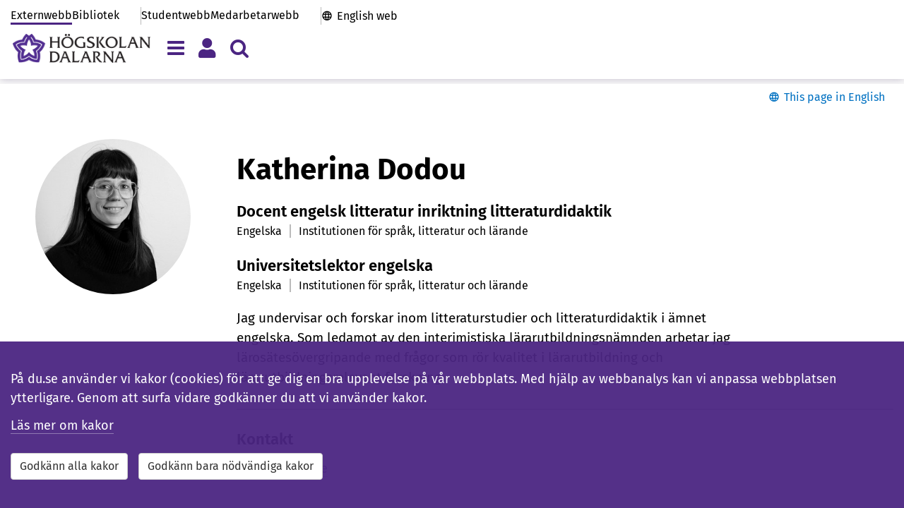

--- FILE ---
content_type: text/html; charset=utf-8
request_url: https://www.du.se/sv/profilsida/?userid=1998841089&AspxAutoDetectCookieSupport=1
body_size: 32090
content:

<!DOCTYPE html>

<!--[if lt IE 7]>      <html class="no-js lt-ie9 lt-ie8 lt-ie7" lang="sv"> <![endif]-->
<!--[if IE 7]>         <html class="no-js lt-ie9 lt-ie8" lang="sv"> <![endif]-->
<!--[if IE 8]>         <html class="no-js lt-ie9" lang="sv"> <![endif]-->
<!--[if gt IE 8]><!-->
<html class="no-js" lang="sv">
<!--<![endif]-->
<head>

<title>Katherina Dodou - Profilsida - H&#246;gskolan Dalarna</title>

<meta charset="utf-8">
<meta http-equiv="X-UA-Compatible" content="IE=edge, chrome=1">

<meta name="viewport" content="width=device-width, initial-scale=1">
<meta name="application-name" content='H&#246;gskolan Dalarna' />
<meta name="description" content="" />
<meta name="msapplication-TileColor" content="#4b2582">
<meta name="msapplication-TileImage" content="https://www.du.se/Static/images/icons-sv/mstile-144x144.png?v=sv-v2">
<meta name="msapplication-config" content="https://www.du.se/Static/images/icons-sv/browserconfig.xml?v=sv-v2">
<meta name="theme-color" content="#ffffff">
<meta property="article:published_time" content="2026-01-24 16:40:56" />
<meta property="article:author" content="" />

<!-- Open Graph tags to customize link previews for Facebook, LinkedIn and Google+. -->
<meta property="og:site_name" content="H&#246;gskolan Dalarna">
<meta property="og:url" content="https://www.du.se/sv/profilsida/?userid=1998841089&amp;AspxAutoDetectCookieSupport=1" />
<meta property="og:type" content="website" />
<meta property="og:title" content="Katherina Dodou - Profilsida" />
<meta property="og:description" content="" />
<meta property="og:image" content="https://www.du.se/Static/images/icons-sv/share-icon-1200x628.png?v=@gVer" />

<meta property="og:image:alt" content="" />

<link rel="apple-touch-icon" sizes="57x57" href="https://www.du.se/Static/images/icons-sv/apple-touch-icon-57x57.png?v=sv-v2">
<link rel="apple-touch-icon" sizes="60x60" href="https://www.du.se/Static/images/icons-sv/apple-touch-icon-60x60.png?v=sv-v2">
<link rel="apple-touch-icon" sizes="72x72" href="https://www.du.se/Static/images/icons-sv/apple-touch-icon-72x72.png?v=sv-v2">
<link rel="apple-touch-icon" sizes="76x76" href="https://www.du.se/Static/images/icons-sv/apple-touch-icon-76x76.png?v=sv-v2">
<link rel="apple-touch-icon" sizes="114x114" href="https://www.du.se/Static/images/icons-sv/apple-touch-icon-114x114.png?v=sv-v2">
<link rel="apple-touch-icon" sizes="120x120" href="https://www.du.se/Static/images/icons-sv/apple-touch-icon-120x120.png?v=sv-v2">
<link rel="apple-touch-icon" sizes="144x144" href="https://www.du.se/Static/images/icons-sv/apple-touch-icon-144x144.png?v=sv-v2">
<link rel="apple-touch-icon" sizes="152x152" href="https://www.du.se/Static/images/icons-sv/apple-touch-icon-152x152.png?v=sv-v2">
<link rel="apple-touch-icon" sizes="180x180" href="https://www.du.se/Static/images/icons-sv/apple-touch-icon-180x180.png?v=sv-v2">
<link rel="apple-touch-icon" sizes="200x200" href="https://www.du.se/Static/images/icons-sv/apple-touch-icon-200x200.png?v=sv-v2">
<link rel="icon" type="image/png" sizes="32x32" href="https://www.du.se/Static/images/icons-sv/favicon-32x32.png?v=sv-v2">
<link rel="icon" type="image/png" sizes="16x16" href="https://www.du.se/Static/images/icons-sv/favicon-16x16.png?v=sv-v2">
<link rel="manifest" href="https://www.du.se/Static/images/icons-sv/manifest.json?v=sv-v2">
<link rel="mask-icon" href="https://www.du.se/Static/images/icons-sv/safari-pinned-tab.svg?v=sv-v2" color="#4b2582">
<link rel="shortcut icon" href="https://www.du.se/Static/images/icons-sv/favicon.ico?v=sv-v2">

    <link href="/bundles/css?v=QEFlrCl-b3OFr-5CUO0UPclT6SsdYxjl7FAGAPpfOmU1" rel="stylesheet"/>

    <link href="/bundles/portals/common-css?v=Y2_RzOyn2TC1LU3ldpdXlAZCV_eI7TwP3X9EQtUyr481" rel="stylesheet"/>

    <script src="/bundles/commonpages-headjs?v=AxqcwRifTRcAiXkbmz_QXfidr6hoGp0QYh_swYk7jY41"></script>


    <script src="https://maxcdn.bootstrapcdn.com/bootstrap/3.3.6/js/bootstrap.min.js" integrity="sha384-0mSbJDEHialfmuBBQP6A4Qrprq5OVfW37PRR3j5ELqxss1yVqOtnepnHVP9aJ7xS" crossorigin="anonymous"></script>
    <script src="https://use.fortawesome.com/037865ed.js"></script>

    <link rel="stylesheet" type="text/css" href="/Static/css/du_pages/du_commonstaffprofile.css" />
<link rel="stylesheet" type="text/css" href="/Static/css/du_partial-views/du_styles-oppositelanguagelink.css" />
<link rel="stylesheet" type="text/css" href="/Static/Jquery-ui-1.12.1.custom/jquery-ui.min.css" />


    
    


        

   
            <meta name="silktide-cms" content="eyAiY21zIjogIk9wdGltaXplbHkiLCAiZWRpdG9yVXJsIjogImh0dHBzOi8vd3d3LmR1LnNlL2hkYS9DTVMvP2xhbmd1YWdlPXN2I2NvbnRleHQ9ZXBpLmNtcy5jb250ZW50ZGF0YTovLy8zNzE0NCZ2aWV3c2V0dGluZz12aWV3bGFuZ3VhZ2U6Ly8vc3YiIH0=">


</head>

<body class="common-pages">
    <!--[if lt IE 9]>
    <p class="browserupgrade">You are using an <b>outdated</b> browser. Please <a href="http://browsehappy.com/">upgrade your browser</a> to improve your experience.</p>
    <![endif]-->

    <input type="hidden" id="DuGlobalLanguage" value="sv" />

            <div><style>#PageAlertArea {
 margin-top: 2em;
}

/* === 2025-11-25 === */
/* transferpage links */
.staffportal-pages .linkbutton-container .linkbutton-title { 
font-size: 2rem; 
overflow-wrap: anywhere;
hyphens: auto; }


/*
.gallery.researchproject-images {
 display: none;
}

.collapsible-card.researchproject-images {
 display: none;
}
*/



/* ======================= */
/* Rensa extra-css 119  START */
/* ======================= */


/* === Textbreak on small screens - Header and Footer === */
.primary-portal-links .top-links-others,
.primary-portal-links .top-links-portals {
 flex-wrap: wrap; 
}

/* === h2-format i searchliteraturelistpanel === */
#SearchLiteratureListPanel button h2 {
 font-size: 1.8rem;
 font-weight: 500;
 margin: 4px 0 0 0 !important;
 padding: 0;
}

/* === Probably already integrated - h2-format i ongoingdisruption === */
.ongoingdisruptions-block h2 {
 font-size: 1.8rem;
 font-weight: 500;
 margin: 0 0 .7em;
 padding: 0;
}

/* === Show submenu on mobile === */
@media screen and (max-width: 767px) {
 #PageContentRightArea {
  display: flex;
  flex-direction: column;
 }
 .multi-content-area {
  order: 1
 }
 #SubMenu {
  order: 5;
  display: block;
  margin-top: 2rem;
 }
 .responsible-secondary {
  order: 10;
 }
 #SubMenu {
  padding: 1.5rem;
  background-color: #fff;
  box-shadow: 0 1px 3px rgba(0,0,0,0.12), 0 1px 2px rgba(0,0,0,0.1)
 }
}

/* === Mainmenu overflow === */
.primary-mainmenu {
 overflow: auto;
 scrollbar-width: none; 
}

/* === Searchbox-block margin === */
.searchbox-block {
    margin-bottom: 30px;
}

/* === Font-weight tools-block === */
.tools-pages .tool-panel .panel-title { 
 font-weight: 500; 
}

/* === Textbreak on small screens - Programme list === */
.education-block-group .block-body-inner .panel {
 overflow: auto; /* enable scrollbar on small screens */
}
 .education-block-group .block-body-inner .panel-heading-title {
 font-size: 1.6rem; /* minimize the font-size on small screens */
}
 .education-block-group.blockstylepanel .block-body .block-body-inner {
 padding: 2px; /* minimize surroundig space on small screens */
}
@media (min-width: 350px) {
 .education-block-group .block-body-inner .panel-heading-title { 
  font-size: 1.8rem;
 }
  .education-block-group.blockstylepanel .block-body .block-body-inner  {
  padding: 15px;
 }
}


/* ===================== */
/* Rensa extra-css 119 END */
/* ===================== */



/* ---------------------------- */
/* ---- CUSTOM-CODE ---- */
/* ---------------------------- */


/* === temp Megateaser - unformatted textblock === */

.megateaser-block {
    margin-bottom: 20px;
}
.megateaser-block a {
	border-bottom: 0px;
	text-decoration: none;
	color: #000;
}
.megateaser-block .block-body-inner {
	position: relative;
	box-shadow: 0 2px 5px rgba(0, 0, 0, 0.2);
	transition: box-shadow 0.1s ease-in-out;
}
.megateaser-block .block-body-inner:hover {
    box-shadow: 0 4px 10px rgba(0, 0, 0, 0.22);
}
.megateaser-block .megateaser-block-image-area {
    height: 350px;
    text-align: center;
    padding: 0;
    background-position: center;
    background-repeat: no-repeat;
    background-size: cover;
}
.megateaser-block .megateaser-block-text-area {
	position: absolute;
	bottom: 0;
	right: 0;
	width: 100%;
	max-width: 32em;
	padding: 10px;
	background: transparent;
}
.megateaser-block .megateaser-block-text-area .megateaser-block-title {
	font-size: 2rem;
	font-weight: 400;
	line-height: 1.3em;
	padding: 10px 15px;
	background-color: rgba(255, 255, 255, 0.95);
}
.megateaser-block a:hover .megateaser-block-title span {
    border-bottom: 1px solid #000;
}
.megateaser-block .megateaser-block-text-area .megateaser-block-text {
	font-size: 1.6rem;
	font-weight: 400;
	padding: 0 35px 10px 15px;
	min-height: 75px;
	background-color: rgba(255, 255, 255, 0.95);
}

@media screen and (min-width: 768px) {
	.megateaser-block .megateaser-block-text-area .megateaser-block-text {
		min-height: auto;
		overflow: visible;
	}
	.megateaser-block .megateaser-block-text-area .megateaser-block-title {
		font-size: 2.2rem;
		height: auto;
		display: block;
		vertical-align: baseline;
	}
	.megateaser-block .megateaser-block-text-area {
		width: 70%;
	}
	.megateaser-block .megateaser-block-image-area {
		height: 450px 
	}
}



#emergencyIconArea { display: none }
#emergencyMessageArea { width: 100%; padding: 0 }
#emergencyMessage { font-size: 1.6rem }
#emergencyCollapseButton { padding-right: 0 }
.alert-danger { margin-bottom: 30px }
#emergencyTitle { font-family: inherit !important; font-weight: 500 !important; font-size: 2.2rem !important }


/* ---- nonblock behavior for inline-blocks ---- */
.non-block-block { height: 1px; font-size: 1px; margin: 0; padding:0; }
.non-block-block + .basic-link { width: auto; clear: both; display:inline-block; }
.non-block-block + .basic-link.du-block { float: none }</style></div>


<a class="skip-link" href="#PageTitle">Till inneh&#229;llet</a>


    

    








<div class="primary-header">






    <div class="container">

        <div class="primary-header-top hidden-xs ">




<nav class="primary-portal-links" aria-label="Genv&#228;g">

<div class="top-links-others">
                <a  href="/sv/" title="" class="du-header-link active">
                    Externwebb
                </a>

                <a href="/sv/bibliotek/" class="du-header-link ">Bibliotek</a>
        </div>

    <div class="top-links-portals">
        <a href="/sv/studentwebb/" class="du-header-link ">Studentwebb</a>
        <a href="/sv/medarbetarwebb/" class="du-header-link ">Medarbetarwebb</a>
    </div>

    <div class="top-links-international">
            <a href="/en" lang="en-GB" class="du-header-link">English web</a>
    </div>

</nav>

        </div>

        <div class="primary-header-bottom">

            <div class="primary-header-logo-area">
                <a class="primary-header-logo" href="/sv" aria-label="L&#228;nk till startsidan av H&#246;gskolan Dalarna">
                    <img src="/Static/images/icons-sv/hd_horisontal-47.png" alt="H&#246;gskolan Dalarna" />
                </a>

            </div>

            <section id="mainnav-tabs" class="primary-header-buttons">
                <button type="button" id="ShowHamburgerMenu" class="navbar-toggle collapsed navigation-tab" data-toggle="collapse" data-target="#HamburgerMenu" data-language="sv" aria-expanded="false" title="Meny" aria-label="Visa/d&#246;lj navigeringsmeny"></button>

                <button type="button" id="ShowMyMenu" class="navbar-toggle collapsed personal-tab" data-toggle="collapse" data-target="#MyMenu" data-language="sv" aria-expanded="false" title="Meny" aria-label="Visa/d&#246;lj personlig meny"></button>

                    <button type="button" id="ShowSearchAreaButton" class="navbar-toggle collapsed search-tab" data-toggle="collapse" data-target="#searchAreaCollapse" aria-expanded="false" aria-label="Visa/d&#246;lj s&#246;kmeny"></button>

            </section>

        </div>
    </div>

</div>

<div id="SiteHeaderNavigationArea">
    



<div id="HamburgerMenu" class="collapse navbar-collapse">

    <div class="container">

        <h2 class="sr-only">Megameny</h2>

        <div class="hamburgermenu-row">        

            
            <div class="hamburgermenu-column">

                <div class="collapse-header navigation-links">


                        <a href="/sv/studentwebb/" class="du-header-link">Studentwebb</a><span class="menu-divider"> | </span>

                        <a href="/sv/bibliotek/" class="du-header-link">Bibliotek</a><span class="menu-divider"> | </span>

                        <a href="/sv/medarbetarwebb/" class="du-header-link">Medarbetarwebb</a><span class="menu-divider"> | </span>

                        <a href="/en/" class="du-header-link">English</a>

                </div>

                <div class="collapse-body">

                    <div id="loading-indicator-menuarea" class="loading-indicator-transparent" hidden>
                        <span class="loader-md loader-white"></span>
                    </div>

                    
                    

                    <nav class="tab-pane active hamburgermenu-tree" id="DuSeTab" aria-label="Megameny ">
                        
                    </nav>
                    <nav class="tab-pane  hamburgermenu-tree" id="studentWebTabContent" aria-label="Megameny ">
                        
                    </nav>
                    <nav class="tab-pane  hamburgermenu-tree" id="libraryWebTabContent" aria-label="Megameny ">
                        
                    </nav>
                    <nav class="tab-pane  hamburgermenu-tree" id="staffWebTabContent" aria-label="Megameny ">
                        
                    </nav>


                </div>

            </div>

            
            <nav class="hamburgermenu-column" aria-label="Megameny">

                <ul class="hamburgermenu-links">
                    <li><a href="/sv/hjalp/">Hj&#228;lp och st&#246;d</a></li>

                            <li><a href="https://canvas.du.se/">Canvas</a></li>
                            <li><a href="https://www.du.se/samtal/">Samtal</a></li>
                </ul>

                <ul class="hamburgermenu-links">
                            <li><a href="/sv/om-webbplatsen/webbplatskarta/">Webbplatskarta</a></li>

                </ul>

                <div class="hamburgermenu-links">
                        <button type="button" class="du-login-button btn btn-link" onclick="casLogin();">
        <span>Logga in</span>
    </button>

                </div>
            </nav>

        </div>

        <div class="collapse-footer">
            <button id="navigationMenuCloseButton" type="button" class="btn btn-close-menu" aria-label="St&#228;ng menyn">
                <span aria-hidden="true">St&#228;ng menyn <i class="fa fa-chevron-up pull-left"></i></span>
            </button>
        </div>

    </div>
</div>



<script>

    

</script>





<div data-matomo-mask class="my-menu container">
    <nav id="MyMenu" class="collapse navbar-collapse" aria-label="Personal menu">
        <div class="my-menu-content">

            <div class="my-menu-element">
                    <button type="button" class="du-login-button btn btn-link" onclick="casLogin();">
        <span>Logga in</span>
    </button>

            </div>
        </div>
    </nav>
</div>





<div id="searchAreaCollapse" class="collapse navbar-collapse">

    <div class="container">

        <div class="search-header">
            <form id="HeaderSearchForm" class="search-input-area">
                <input type="hidden" id="SearchInputMessage" value="Var god f&#246;rfina din s&#246;kning" />
                <div class="search-input-message"></div>
                <div class="form-inline input-group input-group-lg">
                    <label for="headerQuery" class="sr-only">S&#246;k efter inneh&#229;ll p&#229; du.se</label>
                    <input id="headerQuery" name="q" title="S&#246;k efter inneh&#229;ll p&#229; du.se" type="text" class="form-control input-lg valid" placeholder="S&#246;k efter utbildningar, personer, m.m." autocomplete="off">
                    <div class="input-group-btn">
                        <button id="btnDuSearchClear" type="button" class="btn btn-sm headerSearchButtonClear" title="Rensa" onclick=""><span class="fa fa-delete"></span></button>
                        <button id="btnDuSearch" type="button" class="btn btn-sm headerSearchButton" data-du-contentselectionid="4" title="S&#246;k"><span class="fa fa-search fa-2x"></span></button>
                    </div>
                </div>
            </form>
        </div>

        <div style="clear: both;">
                <div class="search-help"><a href="https://www.du.se/sv/sok2/forandringar-i-sokfunktionen/">F&#246;rb&#228;ttra dina s&#246;kresultat</a></div>
        </div>
    

<div class="other-search-functions">

    <div>Andra s&#246;ktj&#228;nster:</div>

    <nav class="row" aria-label="Andra s&#246;ktj&#228;nster">
                <div class="col-sm-4">
                    <span class="fa fa-search"></span>
                    <a href="https://dalarna.summon.serialssolutions.com/sv-SE/" class="du-header-link">
                        Bibliotekets artiklar, b&#246;cker, m.m.
                    </a>
                </div>
                <div class="col-sm-4">
                    <span class="fa fa-search"></span>
                    <a href="http://du.diva-portal.org/" class="du-header-link">
                        Forskningspublikationer (DiVA)
                    </a>
                </div>
                <div class="col-sm-4">
                    <span class="fa fa-search"></span>
                    <a href="/sv/utbildning/kursplaner/" class="du-header-link">
                        Kursplaner
                    </a>
                </div>
                <div class="col-sm-4">
                    <span class="fa fa-search"></span>
                    <a href="/sv/utbildning/utbildningsplaner/" class="du-header-link">
                        Utbildningsplaner
                    </a>
                </div>
                <div class="col-sm-4">
                    <span class="fa fa-search"></span>
                    <a href="/sv/utbildning/litteraturlistor/" class="du-header-link">
                        Litteraturlistor
                    </a>
                </div>
                <div class="col-sm-4">
                    <span class="fa fa-search"></span>
                    <a href="/sv/sok2/sok-dokument/" class="du-header-link">
                        Dokument
                    </a>
                </div>
    </nav>

    <!-- The search history -->


</div>

    </div>

</div></div>

<script>
    $(function () {
        var contentReference = "37144";
        DuHeader.Header.Init('/sv/sok2/', 'sv', contentReference);
    });
</script>

<div class="common-layout common-staffprofile">

        <section class="opposite-language">
            <div class="container">
                <div id='duLanguageChange' role='region' aria-label='This page in English' class='no-print'><button id='btnLanguageChange' type='button' class='btn btn-link' onclick='window.location.href="https://www.du.se/en/profile-page/?userid=1998841089&AspxAutoDetectCookieSupport=1"'>This page in English</button></div>
            </div>
        </section>

    



<main id="PageArea" class="commonstaffprofile-page" vocab="https://schema.org/" typeof="Person">

    <div id="PageTitle" class="commonstaffprofile-header">
        <div class="container">


                <div class="row">

                    <div class="commonstaffprofile-column-left col-xs-12 col-sm-3">
                            <div class="commonstaffprofile-image">
                                <img class="img-circle img-responsive" width="220" height="220" src="[data-uri]" alt="Katherina Dodou" />
                            </div>
                    </div>

                    <div class="commonstaffprofile-column-right col-xs-12 col-sm-9">

                        <h1><span class="sr-only">Personlig presentation av </span>Katherina Dodou</h1>

                                <div class="commonstaffprofile-jobtitle" property="jobTitle">
                                    Docent engelsk litteratur inriktning litteraturdidaktik
                                </div>
                                <div class="commonstaffprofile-organization" property="employmentUnit">
                                    Engelska            <span class="top-level">Institutionen f&#246;r spr&#229;k, litteratur och l&#228;rande</span>

                                </div>
                                <div class="commonstaffprofile-jobtitle" property="jobTitle">
                                    Universitetslektor engelska
                                </div>
                                <div class="commonstaffprofile-organization" property="employmentUnit">
                                    Engelska            <span class="top-level">Institutionen f&#246;r spr&#229;k, litteratur och l&#228;rande</span>

                                </div>


                            <div class="commonstaffprofile-description" property="description">
                                <p>Jag undervisar och forskar inom litteraturstudier och litteraturdidaktik i &auml;mnet engelska. Som ledamot av den interimistiska l&auml;rarutbildningsn&auml;mnden arbetar jag l&auml;ros&auml;tes&ouml;vergripande med fr&aring;gor som r&ouml;r kvalitet i l&auml;rarutbildning och l&auml;rarutbildningsrelevant forskning.</p>
                            </div>

                        <div class="commonstaffprofile-contacts">
                            <div class="commonstaffprofile-contact">
                                    <div class="panel-presentation panel">
                                        <div class="panel-heading">
                                            <h2 class="panel-title">Kontakt</h2>
                                        </div>
                                        <div class="panel-body">

                                                <div class="presentation-link"><i class="fa fa-envelope"></i> <span property="email"><a href="mailto:kdo@du.se" >kdo@du.se</a></span></div>



                                        </div>
                                    </div>
                            </div>


                        </div>


                    </div>

                </div>

        </div>
    </div>

    <div class="commonstaffprofile-content">
        <div class="container">

                <div class="row">

                    <div class="commonstaffprofile-column-right col-xs-12 col-sm-9 col-sm-offset-3">

                        <div id="PageContent">

                                <div class="panel-profile-content panel">
                                    <h2>Bakgrund</h2>
                                    <div class="panel-body">
                                        <p>Jag erh&ouml;ll min doktorsexamen i engelska vid Uppsala universitet &aring;r 2010 och jag b&ouml;rjade arbeta vid H&ouml;gskolan Dalarna samma &aring;r. Under min tid som lektor vid l&auml;ros&auml;tet har jag haft diverse kollegiala uppdrag, bland annat som &auml;mnesf&ouml;retr&auml;dare f&ouml;r engelska och som ordf&ouml;rande f&ouml;r Omr&aring;desn&auml;mnden f&ouml;r humaniora, ett kollegialt valt organ med ansvar f&ouml;r kvalitetsgranskning av l&auml;ros&auml;tets utbildningar. Jag har ocks&aring; representerat H&ouml;gskolan Dalarna i Humtank, en tankesmedja f&ouml;r forskning och utbildning inom humaniora som har tillkommit genom ett samarbete mellan 14 svenska l&auml;ros&auml;ten (<a href="http://humtank.se/">Humtank</a>). Under 2022-2025 arbetade jag som forskare i engelskdidaktik som medlem i projektet <a href="https://www.uv.uio.no/ils/forskning/prosjekter/educate/" target="_blank" rel="noopener">EDUCATE </a>vid Institutt for l&aelig;rerutdanning og skoleforskning, Universitetet i Oslo.</p>
<p>Jag &auml;r en av grundarna av <a href="https://www.sol.lu.se/ldn/" target="_blank" rel="noopener">Litteraturdidaktiskt N&auml;tverk (LDN)</a>, och vice sammankallande f&ouml;r detsamma 2017-2023, styrgruppsmedlem i <a href="https://asla.se/forskning/sprakdidaktik-engelska/" target="_blank" rel="noopener">English Education Scholars Sweden</a> sedan 2024 och medlem av redaktionsr&aring;det f&ouml;r <a href="https://publicera.kb.se/njes" target="_blank" rel="noopener">Nordic Journal of English Studies</a> (tematisk redakt&ouml;r f&ouml;r litteraturdidaktik sedan 2023).</p>
<p>&nbsp;</p>
                                    </div>
                                </div>

                                <div class="panel-profile-content panel">
                                    <h2>Undervisning</h2>

                                    <div class="panel-body">

                                            <div class="panel-profile-description"><p>Undervisningen jag bedriver &auml;r huvudsakligen inom &auml;mnet engelska och framf&ouml;r allt inom samtida engelskspr&aring;kig litteratur och kultur, litteraturhistoria, barnlitteratur och litteraturteori, samt handledning och examination av examensarbeten. Jag undervisar i s&aring;v&auml;l allm&auml;nna kurser i &auml;mnet, som kurser inom grund- och &auml;mnesl&auml;rarprogrammen.&nbsp;</p></div>




                                            <h3>Kursansvar</h3>
                                                <div class="link-distance"><a href="/sv/utbildning/kurser/kurs/?code=GEN28Q">Engelska III med didaktisk inriktning för gymnasieskolan (GEN28Q)</a></div>

                                    </div>
                                </div>

                                <div class="panel-profile-content panel">
                                    <h2>Forskning</h2>
                                    <div class="panel-body">

                                            <div class="panel-profile-description"><p>I min forskning har jag intresserat mig f&ouml;r litteraturundervisningens v&auml;rde, f&ouml;rus&auml;ttningar och genomf&ouml;rande i &auml;mnet engelska och i olika utbildningssammanhang, fr&aring;n grundskola till h&ouml;gre utbildning. Jag har &auml;ven intresserat mig f&ouml;r litteraturens potential att skildra m&auml;nsklig erfarenhet och att bidra till f&ouml;rst&aring;elsen av samh&auml;llsfenomen, och jag har bland annat skrivit om skildringen av katastrofala h&auml;ndelser i samtida angloamerikansk litteratur.</p></div>

                                            <h3>Publikationer</h3>
                                            <ul role="list">
                                                    <li role="listitem">
                                                        <span class="diva-author">Dodou, Katherina, Brevik, Lisbeth M</span>. <span class="diva-title"><a href="https://urn.kb.se/resolve?urn=urn:nbn:se:du-51521" title="Gå till publikationen i DiVA" target="_blank">From Pages to Practice : 10 Years of Teaching Literature in English Classrooms in Norwegian Lower Secondary School</a></span>, <i>Reading Research Quarterly</i>, 2025, Vol. 60, No. 4. Artikel : refereegranskat.
                                                    </li>
                                                    <li role="listitem">
                                                        <span class="diva-author">Skarpaas, Kaja Granum, Dodou, Katherina</span>. <span class="diva-title"><a href="https://urn.kb.se/resolve?urn=urn:nbn:se:du-51522" title="Gå till publikationen i DiVA" target="_blank">Sparse and Selective : Digital Responsibility Practices in Lower Secondary English Classrooms in Norway</a></span>, <i>Nordic Journal of Comparative and International Education</i>, 2025, Vol. 9, No. 4. Artikel : refereegranskat.<span><i title="Publikationen finns i fulltext." class="fa fa-fw fa-file-pdf-o"></i></span>

                                                    </li>
                                                    <li role="listitem">
                                                        <span class="diva-author">Brevik, Lisbeth M, Gudmundsdottir, Greta B., Aashamar, Peter N, Barreng, Rebecca L S, Dodou, Katherina, Doetjes, G, Hartigsen, Kirsten M, Hatlevik, Ove E, Mathé, Nora E H, Roe, Astrid A, Siljan, Henriette, Stovner, Roar B, Suhr, Mai Lill</span>. <span class="diva-title"><a href="https://urn.kb.se/resolve?urn=urn:nbn:se:du-51524" title="Gå till publikationen i DiVA" target="_blank">Å jobbe utforskende på Vg1 og Vg2. Den enkelte lærers undervisning har mer å si enn fagenes egenart : Rapport 3 fra forsknings- og evalueringsprosjektet EDUCATE ved Institutt for lærerutdanning og skoleforskning, Universitetet i Oslo</a></span>, 2024. Rapport.<span><i title="Publikationen finns i fulltext." class="fa fa-fw fa-file-pdf-o"></i></span>

                                                    </li>
                                                    <li role="listitem">
                                                        <span class="diva-author">Dodou, Katherina</span>. <span class="diva-title"><a href="https://urn.kb.se/resolve?urn=urn:nbn:se:du-49539" title="Gå till publikationen i DiVA" target="_blank">The position of literature in ELT textbooks in Swedish primary education</a></span>, <i>Acta Didactica Norden</i>, 2024, Vol. 18, No. 1. Artikel : refereegranskat.<span><i title="Publikationen finns i fulltext." class="fa fa-fw fa-file-pdf-o"></i></span>

                                                    </li>
                                                    <li role="listitem">
                                                        <span class="diva-author">Gudmundsdottir, Greta B, Brevik, Lisbeth M., Aashamar, Peter N, Barreng, Rebecca L S, Dodou, Katherina, Doetjes, G, Hartigsen, Kirsten M, Hatlevik, Ove E, Isaksen, Anja R, Magnusson, Camilla G, Mathé, Nora E H, Roe, Astrid, Skarpaas, Kaja G, Stovner, Roar B, Suhr, Mai Lil</span>. <span class="diva-title"><a href="https://urn.kb.se/resolve?urn=urn:nbn:se:du-51525" title="Gå till publikationen i DiVA" target="_blank">Å gi rom for variasjon og valgfrihet, mens vi venter på digital dømmekraft. Digital kompetanse i fagene i det heldigitale klasserommet på 10. trinn og vg3 : Rapport 4 fra forsknings- og evalueringsprosjektet EDUCATE ved Institutt for lærerutdanning og skoleforskning, Universitetet i Oslo</a></span>, 2024. Rapport.<span><i title="Publikationen finns i fulltext." class="fa fa-fw fa-file-pdf-o"></i></span>

                                                    </li>
                                            </ul>
                                            <div>
                                                    <a href=' https://du.diva-portal.org/smash/resultList.jsf?dswid=-4798&amp;af=%5B%5D&amp;aq=%5B%5B%7B%22personId%22%3A%22kdo%22%7D%5D%5D&amp;aqe=%5B%5D&amp;aq2=%5B%5B%5D%5D&amp;language=sv&amp;query=&amp;sortOrder=dateIssued_sort_desc&amp;sortOrder2=title_sort_asc' target="_self" title=' Fler publikationer (35)' class='du-linkbox-button btn btn-primary'>
        <span class="du-linkbox-title"> Fler publikationer (35) </span>
        <span class='fa fa-arrow-right'></span>
    </a>

                                            </div>
                                    </div>
                                </div>


                        </div>


                    </div>

                </div>
        </div>
    </div>

</main>


</div>

    <footer id="SiteFooter" class="hidden-print">




<div class="primary-footer-border"></div>

<div class="primary-footer-links">

    <div class="container">

        <div class="pagefooter-column">
            <div class="pagefooter-linktitle">Genv&#228;gar</div>

                    <div>
                        <a  href="/sv/om-oss/press-och-media/">
                            Press och media
                        </a>
                    </div>
                    <div>
                        <a  href="/sv/hjalp/sakerhet/">
                            Kris och s&#228;kerhet
                        </a>
                    </div>
                    <div>
                        <a  href="/sv/om-oss/kontakta-och-besoka/kartor-campus-borlange-och-campus-falun/">
                            Campuskartor
                        </a>
                    </div>

        </div>

        <div class="pagefooter-column">
            <div class="pagefooter-linktitle">Om webbplatsen</div>

                    <div>
                        <a  href="/sv/om-webbplatsen/">
                            Om webbplatsen
                        </a>
                    </div>
                    <div>
                        <a  href="/sv/om-webbplatsen/tillganglighet-for-du-se/">
                            Tillg&#228;nglighet
                        </a>
                    </div>
        </div>

        <div class="pagefooter-column" vocab="https://schema.org/" typeof="EducationalOrganization">
            <div class="pagefooter-linktitle">Kontakt</div>

            
            <div property="telephone"><a href="tel:023-77 80 00">Telefon (vx):  023-77 80 00</a></div>
            

                <div property="link"><a href="/sv/hjalp/">Hj&#228;lpsidor</a></div>

                <div property="link"><a href="/sv/om-oss/kontakta-och-besoka/">Fler kontaktuppgifter</a></div>
        </div>

    </div>
</div>

<div class="primary-footer-bottom">
    <div class="container">



<nav class="primary-portal-links" aria-label="Genv&#228;g">

<div class="top-links-others">
                <a  href="/sv/" title="" class="du-header-link active">
                    Externwebb
                </a>

                <a href="/sv/bibliotek/" class="du-header-link ">Bibliotek</a>
        </div>

    <div class="top-links-portals">
        <a href="/sv/studentwebb/" class="du-header-link ">Studentwebb</a>
        <a href="/sv/medarbetarwebb/" class="du-header-link ">Medarbetarwebb</a>
    </div>

    <div class="top-links-international">
            <a href="/en" lang="en-GB" class="du-header-link">English web</a>
    </div>

</nav>

        <nav class="primary-footer-socialbuttons" aria-label="Genv&#228;g">
                            <a href="https://sv-se.facebook.com/dalarnauniversity/" title="Facebook" aria-label="Facebook" target="_blank" rel="noreferrer"><i class="fa fa-fw fa-facebook-official"></i></a>
                            <a href="https://www.linkedin.com/edu/h&#246;gskolan-dalarna-20375" title="LinkedIn" aria-label="LinkedIn" target="_blank" rel="noreferrer"><i class="fa fa-fw fa-linkedin-square"></i></a>
                            <a href="https://www.instagram.com/hogskolandalarna/" title="Instagram" aria-label="Instagram" target="_blank" rel="noreferrer"><i class="fa fa-fw fa-instagram-fa"></i></a>
                    </nav>
    </div>
</div>

    </footer>



    <script src="/bundles/commonpages-bottomjs?v=5npH3mOAyOrTVda4UC_cPZOj3SBCSPDhywMWyCs9yZI1"></script>

    
    


    
    <section id="cookieBox" role="dialog" aria-label="Denna webbplats anv&#228;nder cookies" class="navbar-fixed-bottom du-about-cookies hidden">
    <div class="container">
        <p>
            
        På du.se använder vi kakor (cookies) för att ge dig en bra upplevelse på vår webbplats. Med hjälp av webbanalys kan vi anpassa webbplatsen ytterligare. Genom att surfa vidare godkänner du att vi använder kakor.
      
        </p>
        <nav aria-label="Information om cookies">
            <p>
                <a target="_blank" href="https://www.du.se/kakor">L&#228;s mer om kakor</a>
            </p>
            <div class="cookie-buttons">
                <button id="cookieAcceptAllButton" type="button" class="btn btn-default" aria-label="Godk&#228;nn alla kakor">
                    Godk&#228;nn alla kakor
                </button>
                <button id="cookieAcceptEssentialButton" type="button" class="btn btn-default" aria-label="Godk&#228;nn bara n&#246;dv&#228;ndiga kakor">
                    Godk&#228;nn bara n&#246;dv&#228;ndiga kakor
                </button>
            </div>
        </nav>
    </div>
</section>

    <script type="text/javascript" src="https://dl.episerver.net/13.6.1/epi-util/find.js"></script>
<script type="text/javascript" src="/Static/Jquery-ui-1.12.1.custom/jquery-ui.min.js"></script>
<script type="text/javascript">
if(typeof FindApi === 'function'){var api = new FindApi();api.setApplicationUrl('/');api.setServiceApiBaseUrl('/find_v2/');api.processEventFromCurrentUri();api.bindWindowEvents();api.bindAClickEvent();api.sendBufferedEvents();}
</script>


</body>

</html>

--- FILE ---
content_type: text/css; charset=utf-8
request_url: https://www.du.se/bundles/portals/common-css?v=Y2_RzOyn2TC1LU3ldpdXlAZCV_eI7TwP3X9EQtUyr481
body_size: 8627
content:
.du-gradient-blue{background-color:#4b2582;background:linear-gradient(90deg,#4b2582 0%,#0071c2 100%);filter:progid:DXImageTransform.Microsoft.gradient(startColorstr="#4b2582",endColorstr="#0071c2",GradientType=1)}.du-gradient-green{background-color:#4b2582;background:linear-gradient(90deg,#4b2582 0%,#007b3c 100%);filter:progid:DXImageTransform.Microsoft.gradient(startColorstr="#4b2582",endColorstr="#007b3c",GradientType=1)}.du-gradient-magenta{background-color:#4b2582;background:linear-gradient(90deg,#4b2582 0%,#ca0777 100%);filter:progid:DXImageTransform.Microsoft.gradient(startColorstr="#4b2582",endColorstr="#ca0777",GradientType=1)}.du-gradient-magenta-dark{background-color:#3d1e68;background:linear-gradient(90deg,#3d1e68 0%,#b7015e 100%);filter:progid:DXImageTransform.Microsoft.gradient(startColorstr="#3d1e68",endColorstr="#b7015e",GradientType=1)}.a-link{color:#0071c2;text-decoration:none;position:relative;border-bottom:1px solid rgba(0,113,194,.35)}.a-link:active,.a-link:focus,.a-link:hover,.a-link:visited{color:#0071c2;text-decoration:none;border-bottom:1px solid #0071c2}.a-link-inverse{color:#fff;text-decoration:none;position:relative;border-bottom:1px solid rgba(255,255,255,.35)}.a-link-inverse:active,.a-link-inverse:focus,.a-link-inverse:hover,.a-link-inverse:visited{color:#fff;text-decoration:none;border-bottom:1px solid #fff}.no-link{border-bottom:0;text-decoration:none;border-bottom:0!important;text-decoration:none!important}.no-link:after,.no-link:before{background:none}.no-link:active,.no-link:hover,.no-link:visited{border-bottom:0;text-decoration:none}.no-link:active:after,.no-link:hover:after,.no-link:visited:after{background:none}.no-link:hover:after{background:none!important;text-decoration:none!important}.du-shadow-0{box-shadow:0 0 3px rgba(0,0,0,.12),0 1px 2px rgba(0,0,0,.1)!important}.du-shadow-1{box-shadow:0 1px 3px rgba(0,0,0,.12),0 1px 2px rgba(0,0,0,.1)!important}.du-shadow-2,.shadowsmall{box-shadow:0 3px 6px rgba(0,0,0,.16),0 2px 6px rgba(0,0,0,.1)!important}.du-shadow-3,.shadownormal{box-shadow:0 10px 20px rgba(0,0,0,.19),0 3px 6px rgba(0,0,0,.1)!important}.du-shadow-4,.shadowlarge{box-shadow:0 14px 28px rgba(0,0,0,.25),0 4px 10px rgba(0,0,0,.1)!important}.du-shadow-5{box-shadow:0 19px 38px rgba(0,0,0,.3),0 5px 12px rgba(0,0,0,.1)!important}.mainmenu{margin:0;padding:0;width:100%;line-height:normal;overflow:hidden;font-family:"Fira Sans",sans-serif,arial}.mainmenu ul{list-style-type:none;padding-left:0;max-width:100%}.mainmenu li{display:block;line-height:24px;margin-bottom:0;border-bottom:solid 2px #e1e1e1;overflow:hidden}.mainmenu li:last-child{border:none}.mainmenu .plusbutton-position{position:relative;z-index:0}.mainmenu .plusbutton-position .plusbutton{top:0;bottom:0;right:0;width:50px;height:100%;text-align:center}.mainmenu .plusbutton-position .plusbutton a{display:block;line-height:50px;border-radius:0;padding-top:0;padding-bottom:0}.mainmenu .plusbutton+.mainmenulink{margin-right:50px}.mainmenu .mainmenulink{overflow-wrap:break-word;word-wrap:break-word;word-break:break-word;hyphens:auto}.mainmenu a:focus,.mainmenu a:hover{color:#fff!important;background:#8269a7!important}.mainmenu a:not([data-toggle=collapse]){display:block;padding:5px 14px}.mainmenu>ul>li>div[aria-expanded=true] li{box-shadow:inset -5px 0 6px -6px rgba(0,0,0,.3)}.mainmenu ul>li>div[aria-expanded]{box-shadow:inset 2px 3px 4px rgba(0,0,0,.2);background:#efefef;padding-left:13px;position:relative;z-index:1}.mainmenu ul>li>div[aria-expanded] div[aria-expanded]{background:#e8e8e8}.mainmenu ul>li>div[aria-expanded] div[aria-expanded]>ul>li{border-color:#dadada}.mainmenu ul>li>div[aria-expanded] div[aria-expanded] div[aria-expanded]{background:#e0e0e0}.mainmenu ul>li>div[aria-expanded] div[aria-expanded] div[aria-expanded]>ul>li{border-color:#d3d3d3}.mainmenu ul>li>div[aria-expanded] div[aria-expanded] div[aria-expanded] div[aria-expanded]{background:#d6d6d6}.mainmenu ul>li>div[aria-expanded] div[aria-expanded] div[aria-expanded] div[aria-expanded]>ul>li{border-color:#c9c9c9}.mainmenu ul>li>div[aria-expanded] div[aria-expanded] div[aria-expanded] div[aria-expanded] div[aria-expanded]{background:#ccc}.mainmenu ul>li>div[aria-expanded] div[aria-expanded] div[aria-expanded] div[aria-expanded] div[aria-expanded]>ul>li{border-color:silver}.mainmenu ul>li>div[aria-expanded] div[aria-expanded] div[aria-expanded] div[aria-expanded] div[aria-expanded] div[aria-expanded]{background:#c2c2c2}.mainmenu ul>li>div[aria-expanded] div[aria-expanded] div[aria-expanded] div[aria-expanded] div[aria-expanded] div[aria-expanded]>ul>li{border-color:#b6b6b6}.mainmenu ul>li>div[aria-expanded] div[aria-expanded] div[aria-expanded] div[aria-expanded] div[aria-expanded] div[aria-expanded] div[aria-expanded]{background:#b8b8b8}.mainmenu ul>li>div[aria-expanded] div[aria-expanded] div[aria-expanded] div[aria-expanded] div[aria-expanded] div[aria-expanded] div[aria-expanded]>ul>li{border-color:#adadad}.mainmenu ul>li{margin-left:0;background-color:transparent;line-height:36px}.mainmenu ul>li a{font-size:1.5em}.mainmenu ul>li .active>a{color:#fff!important;background:#4b2582}.mainmenu ul>li>div>ul>li a{font-size:1.2em;font-weight:normal}.mainmenu ul>li>div>ul>li .active>a{color:#fff!important;background:#4b2582}#SubMenu{display:block;margin:0;margin-bottom:40px;padding:0;width:100%;font-size:1.6rem;line-height:normal;font-family:"Fira Sans",sans-serif,arial;background-color:transparent}@media screen and (max-width:767px){#SubMenu{display:none}}@media print{#SubMenu{display:none}}#SubMenu ul{list-style-type:none;padding-left:0;padding-left:0}#SubMenu li{display:block;line-height:26px;overflow:hidden}#SubMenu .plusbutton-position{position:relative;z-index:0}#SubMenu .plusbutton-position .plusbutton{color:#4b2582!important;position:absolute;top:-3px;bottom:0;right:0;width:30px;height:30px;text-align:center;z-index:10}#SubMenu .plusbutton-position .plusbutton:not(.collapsed),#SubMenu .plusbutton-position .plusbutton:not(.collapsed)+.submenulink a{background:unset}#SubMenu .plusbutton-position .plusbutton a{display:block;line-height:26px;border-radius:0;padding-top:0;padding-bottom:0}#SubMenu .plusbutton+.submenulink{padding-right:25px}#SubMenu .submenulink{width:100%;overflow-wrap:break-word;word-wrap:break-word;word-break:break-word;hyphens:auto;border-bottom:solid 1px #ddd}#SubMenu a{padding:7px 0!important;font-weight:400;color:#333}#SubMenu a:focus,#SubMenu a:hover{color:#4b2582!important;background:unset}#SubMenu a:not([data-toggle=collapse]){display:block;padding:5px 0}#SubMenu ul{list-style:none}#SubMenu ul>li>div[aria-expanded]{padding-left:13px;position:relative;z-index:1}#SubMenu ul>li{font-size:1.6rem;margin-left:0;background-color:transparent;line-height:20px}#SubMenu ul>li a{font-weight:400}#SubMenu ul>li a:hover{font-weight:600!important}#SubMenu ul>li .active>a{font-weight:600;color:#4b2582!important;background:unset}#SubMenu ul>li>div>ul>li{font-size:1.4rem;padding:0}#SubMenu ul>li>div>ul>li a{font-weight:400}#SubMenu ul>li>div>ul>li .active>a{font-weight:600;color:#4b2582!important;background:unset}#SubMenu #SubMenuTitle{font-size:2rem;line-height:1em;color:#4b2582;font-weight:600;margin-bottom:.5em}#SubMenu #SubMenuTitle a{font-weight:600;color:#4b2582}#MegaMenu{color:#fff;padding:0 10px}@media screen and (min-width:1330px){#MegaMenu{padding:0}}#MegaMenu a{color:#fff;color:#fff;text-decoration:none;position:relative;border-bottom:1px solid rgba(255,255,255,.35)}#MegaMenu a:active,#MegaMenu a:focus,#MegaMenu a:hover,#MegaMenu a:visited{color:#fff;text-decoration:none;border-bottom:1px solid #fff}#MegaMenu a.plusbutton{outline:none}#MegaMenu .megamenu-row{padding-top:30px;display:flex;flex-direction:row-reverse;flex-wrap:wrap;width:100%}@media(min-width:768px){#MegaMenu .megamenu-row{padding-top:40px}}#MegaMenu .megamenu-column{display:flex;flex-direction:column;flex-basis:100%}@media screen and (min-width:768px){#MegaMenu .megamenu-column{flex:1}}#MegaMenu .megamenu-links{font-size:1.8rem;text-align:center;color:#fff;padding-top:5px;padding-left:0}#MegaMenu .megamenu-links *{color:#fff;list-style-type:none}#MegaMenu .megamenu-links:first-child{padding-top:55px}@media(min-width:768px){#MegaMenu .megamenu-links:first-child{padding-top:5px}}#MegaMenu .btn-close-menu{background-color:rgba(255,255,255,.2);padding:10px 15px;color:#fff}#MegaMenu .btn-close-menu:hover{background-color:rgba(0,0,0,.2);color:#fff}#MegaMenu .menu-divider{opacity:.4;padding:0 .5rem}@media screen and (min-width:768px){#MegaMenu .collapse-header{display:none}}#MegaMenu .loader-white{border-top-color:rgba(255,255,255,.2);border-right-color:rgba(255,255,255,.2);border-bottom-color:rgba(255,255,255,.2);border-left-color:#fff}#MegaMenu .megamenu-tree ul li{margin-bottom:0}#MegaMenu .megamenu-tree>ul>li:first-of-type{font-size:2.2rem}#MegaMenu .megamenu-tree>ul>li{font-size:1.8rem}#MegaMenu .megamenu-tree>ul>li ul>li{font-size:1.6rem}#MegaMenu .megamenu-tree{margin:0;padding:0;width:100%;line-height:normal;overflow:hidden;font-family:"Fira Sans",sans-serif,arial;border-bottom:0;text-decoration:none}#MegaMenu .megamenu-tree:after,#MegaMenu .megamenu-tree:before{background:none}#MegaMenu .megamenu-tree:active,#MegaMenu .megamenu-tree:hover,#MegaMenu .megamenu-tree:visited{border-bottom:0;text-decoration:none}#MegaMenu .megamenu-tree:active:after,#MegaMenu .megamenu-tree:hover:after,#MegaMenu .megamenu-tree:visited:after{background:none}#MegaMenu .megamenu-tree ul{list-style-type:none;max-width:100%;padding-left:0}#MegaMenu .megamenu-tree li{display:block;line-height:24px;overflow:hidden}#MegaMenu .megamenu-tree .plusbutton-position{position:relative;z-index:0}#MegaMenu .megamenu-tree .plusbutton-position .plusbutton{position:absolute;top:0;right:0;width:50px;height:40px;padding-top:.8rem;text-align:center;z-index:1000;border:none}#MegaMenu .megamenu-tree .plusbutton-position .plusbutton a{display:block;line-height:40px;border-radius:0;padding-top:0;padding-bottom:0;border:none}#MegaMenu .megamenu-tree .plusbutton-position .plusbutton a:hover{border:none}#MegaMenu .megamenu-tree .mainmenulink{overflow-wrap:break-word;word-wrap:break-word;word-break:break-word}@supports(hyphens:auto){#MegaMenu .megamenu-tree .mainmenulink{hyphens:auto}}#MegaMenu .megamenu-tree .mainmenulink a:hover{border-bottom:1px solid rgba(255,255,255,.35)}#MegaMenu .megamenu-tree a:focus,#MegaMenu .megamenu-tree a:hover{color:#fff!important;background-color:rgba(0,0,0,.2)}#MegaMenu .megamenu-tree a:not([data-toggle=collapse]){display:block;padding:5px 14px}#MegaMenu .megamenu-tree ul>li>div[aria-expanded]{padding-left:13px;position:relative;z-index:1}#MegaMenu .megamenu-tree ul>li{margin-left:0;background-color:transparent;line-height:30px}#MegaMenu .megamenu-tree ul>li .active>a{color:#fff!important;background-color:rgba(0,0,0,.4);font-weight:500}#MegaMenu .megamenu-tree ul>li>div>ul>li .active>a{background-color:rgba(0,0,0,.4)}#MegaMenu .megamenu-tree a.plusbutton:before{font-size:1.6rem;font-family:"Duawesome";content:""}#MegaMenu .megamenu-tree a.plusbutton.collapsed:before{font-size:1.6rem;font-family:"Duawesome";content:""}#MegaMenu .megamenu-tree a.plusbutton.btn-default{border-color:#fff}#MegaMenu .megamenu-tree a.plusbutton.btn-primary{color:#fff!important}#MegaMenu .collapse-header{margin-bottom:40px}#MegaMenu #loading-indicator-menuarea{position:absolute;top:100px;left:0;right:0}.topmenu{margin:0;padding:0;width:100%;line-height:normal;white-space:nowrap;overflow:hidden;font-family:"Fira Sans",sans-serif,arial}.topmenu ul{list-style-type:none;margin:0;padding-left:0}.topmenu a,.topmenu li{display:block;background-color:#eee}.topmenu li :hover{background-color:#fff}.topmenu>li{margin-left:.25em;border-bottom-color:#fff}.topmenu>li:first-child{margin-left:0;border-top-color:red}.topmenu a{padding:.25em;color:#0071c2;font-size:1.2em}a{color:#4b2582;text-decoration:none;position:relative;border-bottom:1px solid rgba(75,37,130,.35)}a:active,a:focus,a:hover,a:visited{color:#4b2582;text-decoration:none;border-bottom:1px solid #4b2582}.common-layout{padding-bottom:90px}#CommonHeader h2{color:#000}#CommonHeader .blockstylenormal>.block-heading{color:#000;display:inline-block;text-decoration:none;font-size:1.8rem;padding-bottom:0;margin-bottom:9px;border-bottom:4px solid #4b2582}#CommonHeader .blockstylenormal>.block-heading span.block-title{display:block;font-weight:500;margin-bottom:1px}#CommonHeader .block-body{margin-top:10px}.staffportal-pages .blockstylenormal>.block-heading>h1.block-title,.staffportal-pages .blockstylenormal>.block-heading>h2.block-title,.staffportal-pages .blockstylenormal>.block-heading>h3.block-title,.staffportal-pages .blockstylenormal>.block-heading>h4.block-title,.staffportal-pages .blockstylenormal>.block-heading>h5.block-title,.staffportal-pages .blockstylenormal>.block-heading>span.block-title{display:block;line-height:1.5;color:#000;font-size:1.8rem;font-weight:500;margin:0;padding:0 0 .5em}ol,ul{margin-bottom:1em}ol li,ul li{margin-bottom:.3em}#PageTitle{padding:40px 0 40px;margin:0}@media screen and (max-width:767px){#PageTitle{padding-bottom:15px;margin-bottom:15px}}.news-page #PageTitle{border-bottom:2px solid #ddd}.pagetitle-summary{font-size:2.4rem;margin-bottom:20px}.portal-page-title{padding-top:40px;padding-bottom:40px;position:relative}.portal-page-title h1{color:#fff}.portal-page-title .pagetitle-summary{max-width:70ch;color:#fff}.portal-bg .staff-pagetitle-area,.portal-gradient .staff-pagetitle-area{padding-top:15px;padding-bottom:30px}.portal-bg #PageTitle>h1,.portal-gradient #PageTitle>h1{color:#fff;margin-top:20px}.portal-pagetitle #PageTitle>h1{color:#000}.block{padding-left:15px;padding-right:15px}.block.importantinformationblock{padding:0}@media(min-width:1200px){.hidden-special{display:none!important}}#SiteHeaderNavigationArea{position:relative;background-color:#4b2582}.filter-links{margin-bottom:50px}.filter-links button{outline:none;border-right:1px solid #bbb!important;padding-left:0;padding-right:14px;margin-right:14px}.filter-links button>span{font-size:1.8rem;color:#0071c2;text-decoration:none;position:relative;border-bottom:1px solid rgba(0,113,194,.35)}.filter-links button>span:active,.filter-links button>span:focus,.filter-links button>span:hover,.filter-links button>span:visited{color:#0071c2;text-decoration:none;border-bottom:1px solid #0071c2}.filter-links button:last-child{border-right:none!important}.filter-links button.active:focus,.filter-links button:active:focus,.filter-links button:focus{outline:none;text-decoration:none}.filter-links button.active>span{font-weight:700;text-decoration:none}.common-pages #PageTitle{padding:40px 0 40px;margin:0}.common-pages #PageTitle h1{margin:0}.common-pages #PageTitle .pagetitle-suffix{margin-top:30px;max-width:80ch}.common-pages .pagetitle-prefix{display:block;font-size:2rem;margin-bottom:8px}.common-pages .page-title{display:block}.common-pages #PageContent{margin-top:0}a:focus,button.btn-link{outline-offset:5px}button:focus{outline-offset:1px}.emulated{background-color:#4b2582;color:#fff;opacity:.9;min-height:2rem;text-align:center;font-size:1.2rem;padding:.3rem}.emulated button{margin-left:2rem;padding:0 .6rem}.primary-footer-border{width:100%;height:4px;background-color:#4b2582}.primary-footer-bottom>.container{display:flex;flex-wrap:wrap;align-items:baseline}.primary-footer-links{background-color:#eee;color:#000;padding:30px 0 20px}.primary-footer-links a{color:#000;text-decoration:none;position:relative;border-bottom:1px solid rgba(0,0,0,.35);display:inline-block}.primary-footer-links a:active,.primary-footer-links a:focus,.primary-footer-links a:hover,.primary-footer-links a:visited{color:#000;text-decoration:none;border-bottom:1px solid #000}.primary-footer-links .container{display:flex;flex-wrap:wrap}.primary-footer-links .pagefooter-column{flex-basis:100%;margin-bottom:1rem}@media screen and (min-width:480px){.primary-footer-links .pagefooter-column{flex-basis:50%}}@media screen and (min-width:768px){.primary-footer-links .pagefooter-column{flex-basis:33%}}.primary-footer-links .pagefooter-column div{line-height:2.4rem;margin-bottom:1rem}.primary-footer-links .pagefooter-column .pagefooter-linktitle{font-size:2.2rem;font-weight:500}.primary-footer-links .pagefooter-column .fa{padding-right:10px}#HamburgerMenu{z-index:180}#HamburgerMenu{color:#fff;padding:0 10px}@media screen and (min-width:1330px){#HamburgerMenu{padding:0}}#HamburgerMenu a{color:#fff;color:#fff;text-decoration:none;position:relative;border-bottom:1px solid rgba(255,255,255,.35)}#HamburgerMenu a:active,#HamburgerMenu a:focus,#HamburgerMenu a:hover,#HamburgerMenu a:visited{color:#fff;text-decoration:none;border-bottom:1px solid #fff}#HamburgerMenu a.plusbutton{outline:none}#HamburgerMenu .hamburgermenu-row{padding-top:30px;display:flex;flex-direction:row-reverse;flex-wrap:wrap;width:100%}@media(min-width:768px){#HamburgerMenu .hamburgermenu-row{padding-top:40px}}#HamburgerMenu .hamburgermenu-column{display:flex;flex-direction:column;flex-basis:100%}@media screen and (min-width:768px){#HamburgerMenu .hamburgermenu-column{flex:1}}#HamburgerMenu .hamburgermenu-links{font-size:1.8rem;text-align:center;color:#fff;padding-top:5px;padding-left:0}#HamburgerMenu .hamburgermenu-links *{color:#fff;list-style-type:none}#HamburgerMenu .hamburgermenu-links:first-child{padding-top:55px}@media(min-width:768px){#HamburgerMenu .hamburgermenu-links:first-child{padding-top:5px}}#HamburgerMenu .btn-close-menu{background-color:rgba(255,255,255,.2);padding:10px 15px;color:#fff}#HamburgerMenu .btn-close-menu:hover{background-color:rgba(0,0,0,.2);color:#fff}#HamburgerMenu .menu-divider{opacity:.4;padding:0 .5rem}@media screen and (min-width:768px){#HamburgerMenu .collapse-header{display:none}}#HamburgerMenu .loader-white{border-top-color:rgba(255,255,255,.2);border-right-color:rgba(255,255,255,.2);border-bottom-color:rgba(255,255,255,.2);border-left-color:#fff}#HamburgerMenu .hamburgermenu-tree ul li{margin-bottom:0}#HamburgerMenu .hamburgermenu-tree>ul>li:first-of-type{font-size:2.2rem}#HamburgerMenu .hamburgermenu-tree>ul>li{font-size:1.8rem}#HamburgerMenu .hamburgermenu-tree>ul>li ul>li{font-size:1.6rem}#HamburgerMenu .hamburgermenu-tree{margin:0;padding:0;width:100%;line-height:normal;overflow:hidden;font-family:"Fira Sans",sans-serif,arial;border-bottom:0;text-decoration:none}#HamburgerMenu .hamburgermenu-tree:after,#HamburgerMenu .hamburgermenu-tree:before{background:none}#HamburgerMenu .hamburgermenu-tree:active,#HamburgerMenu .hamburgermenu-tree:hover,#HamburgerMenu .hamburgermenu-tree:visited{border-bottom:0;text-decoration:none}#HamburgerMenu .hamburgermenu-tree:active:after,#HamburgerMenu .hamburgermenu-tree:hover:after,#HamburgerMenu .hamburgermenu-tree:visited:after{background:none}#HamburgerMenu .hamburgermenu-tree ul{list-style-type:none;max-width:100%;padding-left:0}#HamburgerMenu .hamburgermenu-tree li{display:block;line-height:24px;overflow:hidden}#HamburgerMenu .hamburgermenu-tree .plusbutton-position{position:relative;z-index:0}#HamburgerMenu .hamburgermenu-tree .plusbutton-position .plusbutton{position:absolute;top:0;right:0;width:50px;height:40px;padding-top:.8rem;text-align:center;z-index:1000;border:none}#HamburgerMenu .hamburgermenu-tree .plusbutton-position .plusbutton a{display:block;line-height:40px;border-radius:0;padding-top:0;padding-bottom:0;border:none}#HamburgerMenu .hamburgermenu-tree .plusbutton-position .plusbutton a:hover{border:none}#HamburgerMenu .hamburgermenu-tree .mainmenulink{overflow-wrap:break-word;word-wrap:break-word;word-break:break-word}@supports(hyphens:auto){#HamburgerMenu .hamburgermenu-tree .mainmenulink{hyphens:auto}}#HamburgerMenu .hamburgermenu-tree .mainmenulink a:hover{border-bottom:1px solid rgba(255,255,255,.35)}#HamburgerMenu .hamburgermenu-tree a:focus,#HamburgerMenu .hamburgermenu-tree a:hover{color:#fff!important;background-color:rgba(0,0,0,.2)}#HamburgerMenu .hamburgermenu-tree a:not([data-toggle=collapse]){display:block;padding:5px 14px}#HamburgerMenu .hamburgermenu-tree ul>li>div[aria-expanded]{padding-left:13px;position:relative;z-index:1}#HamburgerMenu .hamburgermenu-tree ul>li{margin-left:0;background-color:transparent;line-height:30px}#HamburgerMenu .hamburgermenu-tree ul>li .active>a{color:#fff!important;background-color:rgba(0,0,0,.4);font-weight:500}#HamburgerMenu .hamburgermenu-tree ul>li>div>ul>li .active>a{background-color:rgba(0,0,0,.4)}#HamburgerMenu .hamburgermenu-tree a.plusbutton:before{font-size:1.6rem;font-family:"Duawesome";content:""}#HamburgerMenu .hamburgermenu-tree a.plusbutton.collapsed:before{font-size:1.6rem;font-family:"Duawesome";content:""}#HamburgerMenu .hamburgermenu-tree a.plusbutton.btn-default{border-color:#fff}#HamburgerMenu .hamburgermenu-tree a.plusbutton.btn-primary{color:#fff!important}#HamburgerMenu .collapse-header{margin-bottom:40px}#HamburgerMenu #loading-indicator-menuarea{position:absolute;top:100px;left:0;right:0}.primary-header{background:#fff;box-shadow:0 0 11px rgba(57,36,88,.3019607843)}@media print{.primary-header{display:none!important}}.primary-header>.container{display:flex;flex-direction:column}.primary-header-bottom{display:flex;flex-direction:row;align-items:end;margin-bottom:1rem}.primary-header-logo-area{flex-grow:0;display:flex;flex-direction:column;text-align:center}@media(min-width:768px){.primary-header-logo-area{flex-direction:row}}a.primary-header-logo{flex-grow:0;border-bottom:0;text-decoration:none;margin-left:-1rem}a.primary-header-logo:after,a.primary-header-logo:before{background:none}a.primary-header-logo:active,a.primary-header-logo:hover,a.primary-header-logo:visited{border-bottom:0;text-decoration:none}a.primary-header-logo:active:after,a.primary-header-logo:hover:after,a.primary-header-logo:visited:after{background:none}a.primary-header-logo img{display:block;width:auto;height:5rem;padding:1rem;margin:.5rem 0 -.5rem;border:3px solid transparent;border-radius:10px}@media(min-width:768px){a.primary-header-logo img{margin:0;height:6.7rem}}a.primary-header-logo img:hover{border:3px solid #4b2582;border-radius:10px}.primary-header-logo-title{flex-grow:0;margin:0;border-left:none}@media(min-width:768px){.primary-header-logo-title{margin:1.1rem 0 .7rem 2rem;padding-top:.8rem;border-left:2px solid gray}}.primary-header-logo-title>a{border-bottom:0;text-decoration:none;font-size:2rem;font-weight:500;color:#000;margin-left:0;border-bottom:3px solid transparent}.primary-header-logo-title>a:after,.primary-header-logo-title>a:before{background:none}.primary-header-logo-title>a:active,.primary-header-logo-title>a:hover,.primary-header-logo-title>a:visited{border-bottom:0;text-decoration:none}.primary-header-logo-title>a:active:after,.primary-header-logo-title>a:hover:after,.primary-header-logo-title>a:visited:after{background:none}@media(min-width:768px){.primary-header-logo-title>a{font-size:2.6rem;margin-left:3rem}}.primary-header-logo-title>a:hover{border-bottom:3px solid #4b2582}.external-pages .primary-header-logo-title{display:none}.primary-header-buttons{flex-grow:1;display:flex;flex-direction:row;justify-content:right;gap:1rem;color:#4b2582}@media(min-width:768px){.primary-header-buttons{margin-top:1rem;gap:1.5rem}}.primary-header-buttons .navigation-tab,.primary-header-buttons .personal-tab,.primary-header-buttons .search-tab{display:block;width:3.3rem;height:3.3rem}@media(min-width:768px){.primary-header-buttons .navigation-tab,.primary-header-buttons .personal-tab,.primary-header-buttons .search-tab{width:4.5rem;height:4.5rem}}.primary-header-buttons .navigation-tab:before,.primary-header-buttons .personal-tab:before,.primary-header-buttons .search-tab:before{font-size:2.1rem}@media(min-width:768px){.primary-header-buttons .navigation-tab:before,.primary-header-buttons .personal-tab:before,.primary-header-buttons .search-tab:before{font-size:2.8rem}}.primary-header-buttons .navbar-toggle{float:none;color:#4b2582;border:2px solid transparent!important;border-radius:25px;position:relative;margin-right:0;padding:0;margin-top:0;margin-bottom:0}.primary-header-buttons .navbar-toggle:hover{border:2px solid #4b2582!important}.primary-header-buttons .navbar-toggle:focus{outline:none}.primary-header-buttons .navbar-toggle.search-tab:before{font-family:"Duawesome";content:""}.primary-header-buttons .navbar-toggle.navigation-tab:before{font-family:"Duawesome";content:""}.primary-header-buttons .navbar-toggle.personal-tab:before{font-family:"Duawesome";content:""}.primary-header-buttons .navbar-toggle.collapsed.navigation-tab:before{content:""}.primary-header-buttons .navbar-toggle.collapsed.search-tab:before{content:""}.primary-header-buttons .navbar-toggle.collapsed.personal-tab:before{content:""}.portal-header-menubutton,.portal-header-search{display:block;position:absolute;top:3rem;right:1.5rem;font-size:2.4rem;font-weight:500;width:5rem;height:5rem;border:2px transparent;border-radius:25px}.portal-header-menubutton:hover,.portal-header-search:hover{border:2px solid #4b2582}.portal-header-menubutton>a,.portal-header-search>a{padding:1rem;border-bottom:0;text-decoration:none;color:#4b2582}.portal-header-menubutton>a:after,.portal-header-menubutton>a:before,.portal-header-search>a:after,.portal-header-search>a:before{background:none}.portal-header-menubutton>a:active,.portal-header-menubutton>a:hover,.portal-header-menubutton>a:visited,.portal-header-search>a:active,.portal-header-search>a:hover,.portal-header-search>a:visited{border-bottom:0;text-decoration:none}.portal-header-menubutton>a:active:after,.portal-header-menubutton>a:hover:after,.portal-header-menubutton>a:visited:after,.portal-header-search>a:active:after,.portal-header-search>a:hover:after,.portal-header-search>a:visited:after{background:none}.portal-header-menubutton>button,.portal-header-search>button{padding:1rem}.portal-header-menubutton>button>i,.portal-header-search>button>i{color:#4b2582}.collapse-footer{color:#fff!important;padding:7rem 0 2.5rem 0;margin:0 auto;text-align:center}.collapse-footer:after,.collapse-footer:before{content:" ";display:table}.collapse-footer:after{clear:both}.collapse-footer .close{float:none}.pagetitle-suffix{max-width:65ch;margin:0}.programme-page .pagetitle-suffix{max-width:100%}.programme-page .pagetitle-summary{max-width:65ch}.course-page .pagetitle-suffix{padding-top:20px;margin-top:0!important;max-width:75%;padding-right:30px}.course-page .pagetitle-suffix .pagetitle-levels,.course-page .pagetitle-suffix .pagetitle-points{padding-top:0}#SiteHeaderNavigationArea{position:relative}#SearchHeader{margin-top:-.6rem;background-color:#3d1e68;background:linear-gradient(90deg,#3d1e68 0%,#b7015e 100%);filter:progid:DXImageTransform.Microsoft.gradient(startColorstr="#3d1e68",endColorstr="#b7015e",GradientType=1)}#HamburgerMenu,#searchAreaCollapse{margin:0;padding:0;border:0;position:absolute;top:0;left:0;right:0;z-index:190;color:#fff;background-color:#3d1e68;background:linear-gradient(90deg,#3d1e68 0%,#b7015e 100%);filter:progid:DXImageTransform.Microsoft.gradient(startColorstr="#3d1e68",endColorstr="#b7015e",GradientType=1);box-shadow:0 10px 20px rgba(0,0,0,.19),0 3px 6px rgba(0,0,0,.1)!important}#HamburgerMenu a,#searchAreaCollapse a{color:#fff;text-decoration:none;position:relative;border-bottom:1px solid rgba(255,255,255,.35)}#HamburgerMenu a:active,#HamburgerMenu a:focus,#HamburgerMenu a:hover,#HamburgerMenu a:visited,#searchAreaCollapse a:active,#searchAreaCollapse a:focus,#searchAreaCollapse a:hover,#searchAreaCollapse a:visited{color:#fff;text-decoration:none;border-bottom:1px solid #fff}.student-portal #HamburgerMenu,.student-portal #searchAreaCollapse{background-color:#2e164f;background:linear-gradient(90deg,#2e164f 0%,#005491 100%);filter:progid:DXImageTransform.Microsoft.gradient(startColorstr="#2e164f",endColorstr="#0071c2",GradientType=1)}.staffportal-pages #HamburgerMenu,.staffportal-pages #searchAreaCollapse{background-color:#4b2582;background:linear-gradient(90deg,#4b2582 0%,#007b3c 100%);filter:progid:DXImageTransform.Microsoft.gradient(startColorstr="#4b2582",endColorstr="#007b3c",GradientType=1)}#searchAreaCollapse>.container{padding-bottom:4rem}.search-header{position:relative;padding:.4rem 0;min-height:10rem}.search-header:after,.search-header:before{content:" ";display:table}.search-header:after{clear:both}@media screen and (min-width:768px){.search-header{min-height:11.5rem;padding:1.2rem 0}}.search-help{display:none}.search-body{min-height:33.5rem;padding-bottom:2rem;background:#f4f4f4}.search-footer{background-color:#3d1e68;background:linear-gradient(90deg,#3d1e68 0%,#b7015e 100%);filter:progid:DXImageTransform.Microsoft.gradient(startColorstr="#3d1e68",endColorstr="#b7015e",GradientType=1)}.search-footer:after,.search-footer:before{content:" ";display:table}.search-footer:after{clear:both}.search-input-area{color:#4b2582;background-color:#fff;border-radius:40px;margin:1rem;padding:0 2rem;box-shadow:0 1px 3px rgba(0,0,0,.12),0 1px 2px rgba(0,0,0,.1)!important}@media screen and (min-width:768px){.search-input-area{padding:1rem 2rem}}.search-input-area:focus{border:5px solid red}.search-input-area button,.search-input-area input{color:#000;background:transparent;height:7.3rem}.search-input-area button,.search-input-area button span,.search-input-area input,.search-input-area input span{font-size:1.8rem!important}@media(min-width:768px){.search-input-area button,.search-input-area button span,.search-input-area input,.search-input-area input span{font-size:2.4rem!important}}.search-input-area input{-webkit-box-shadow:inset 0 0 0 rgba(0,0,0,0);box-shadow:inset 0 0 0 rgba(0,0,0,0);border-color:transparent}.search-input-area input:focus{outline:none;border:5px solid blue}.search-input-area input:active{outline:none;border:5px solid red}.search-input-area .form-control:active,.search-input-area .form-control:focus,.search-input-area .form-control:hover,.search-input-area .form-control:visited{outline:none;border:none;box-shadow:none;background-color:transparent}.search-input-area button{min-width:54px;color:#4b2582}.search-input-area button:hover{color:#000!important}.search-input-area button .fa:before{font-size:2.4rem;position:absolute;left:50%;top:50%;transform:translate(-50%,-50%)}@media(min-width:768px){.search-input-area button .fa:before{font-size:3.2rem}}.search-input-area .search-input-message{position:absolute;top:2.4rem;left:4.6rem;font-size:small;animation-duration:3s}.other-search-functions{color:#fff;background-color:rgba(0,0,0,.3);border-radius:6px;padding:2rem}.other-search-functions>div:first-child{font-size:1.4rem}.other-search-functions .row{padding:.4rem 0}.other-search-functions .row>div{padding-top:.6rem}.other-search-functions a{color:#fff;font-size:1.6rem}.other-search-functions .fa-search{font-size:.9em;padding-right:.6rem}.input-group-lg>.form-control,.input-group-lg>.input-group-addon,.input-group-lg>.input-group-btn>.btn,.input-lg{height:4.6rem;padding:0 1.6rem;font-size:1.8rem;line-height:1.33333;border-radius:6px}.my-menu.container{position:relative}#MyMenu{background-color:#fff;border:3px solid #4b2582;border-radius:10px;width:30rem;padding:0;position:absolute;top:0;right:5rem;z-index:200;margin:0}#MyMenu .my-menu-content{display:flex;flex-direction:column}#MyMenu .my-menu-user{display:block;line-height:1em;padding:.7rem 15px .5rem;color:#000;text-align:right;background-color:#eee}#MyMenu .my-menu-element{display:block;line-height:3.6rem;cursor:pointer;outline-offset:0;box-shadow:0 0 2px rgba(0,0,0,.22);padding:5px 10px;color:#000;border-bottom:0;text-decoration:none}#MyMenu .my-menu-element:after,#MyMenu .my-menu-element:before{background:none}#MyMenu .my-menu-element:active,#MyMenu .my-menu-element:hover,#MyMenu .my-menu-element:visited{border-bottom:0;text-decoration:none}#MyMenu .my-menu-element:active:after,#MyMenu .my-menu-element:hover:after,#MyMenu .my-menu-element:visited:after{background:none}#MyMenu .my-menu-element:hover span{color:#000;border-bottom:1px solid #000}#MyMenu .my-menu-element .fa{color:#4b2582}#MyMenu #myFavoritePages:after,#MyMenu #myFavoriteTools:after{position:absolute;top:5px;right:13px;font-family:"Duawesome";content:""}#MyMenu #myFavoritePages.collapsed:after,#MyMenu #myFavoriteTools.collapsed:after{position:absolute;top:5px;right:13px;font-family:"Duawesome";content:""}#MyMenu .my-favorite-pages-row,#MyMenu .my-favorite-tools-row{width:100%;position:relative;background-color:#f3f3f3;color:#000}#MyMenu .my-favorite-pages-row:hover,#MyMenu .my-favorite-tools-row:hover{background-color:#fff}#MyMenu .my-favorite-pages-row .fa.fa-arrow-right,#MyMenu .my-favorite-tools-row .fa.fa-arrow-right{color:#c2c2c2;margin-right:6px}#MyMenu .my-favorite-pages-row:hover .fa.fa-arrow-right,#MyMenu .my-favorite-tools-row:hover .fa.fa-arrow-right{color:#000}#MyMenu .my-favorite-empty-row{padding:10px 20px}#MyMenu .my-favorite-pages-link,#MyMenu .my-favorite-tools-link{display:flex;flex-direction:row;align-items:baseline;line-height:2.8rem;cursor:pointer;outline-offset:0;padding:5px 10px;margin-right:30px;font-size:1.4rem;border-bottom:0;text-decoration:none}#MyMenu .my-favorite-pages-link:after,#MyMenu .my-favorite-pages-link:before,#MyMenu .my-favorite-tools-link:after,#MyMenu .my-favorite-tools-link:before{background:none}#MyMenu .my-favorite-pages-link:active,#MyMenu .my-favorite-pages-link:hover,#MyMenu .my-favorite-pages-link:visited,#MyMenu .my-favorite-tools-link:active,#MyMenu .my-favorite-tools-link:hover,#MyMenu .my-favorite-tools-link:visited{border-bottom:0;text-decoration:none}#MyMenu .my-favorite-pages-link:active:after,#MyMenu .my-favorite-pages-link:hover:after,#MyMenu .my-favorite-pages-link:visited:after,#MyMenu .my-favorite-tools-link:active:after,#MyMenu .my-favorite-tools-link:hover:after,#MyMenu .my-favorite-tools-link:visited:after{background:none}#MyMenu .my-favorite-pages-link.new-sv>.link-text:after,#MyMenu .my-favorite-tools-link.new-sv>.link-text:after{padding-left:10px;content:"NY";color:#8b0000}#MyMenu .my-favorite-pages-link.new-en>.link-text:after,#MyMenu .my-favorite-tools-link.new-en>.link-text:after{padding-left:10px;content:"NEW";color:#8b0000}#MyMenu .my-favorite-pages-link>.link-text,#MyMenu .my-favorite-tools-link>.link-text{display:-webkit-box;-webkit-line-clamp:2;-webkit-box-orient:vertical;overflow:hidden;white-space:pre-wrap;overflow-wrap:normal;flex-grow:1}#MyMenu .my-favorite-pages-remove,#MyMenu .my-favorite-tools-remove{display:block;position:absolute;top:5px;right:10px;color:#c2c2c2;border-bottom:0;text-decoration:none}#MyMenu .my-favorite-pages-remove:after,#MyMenu .my-favorite-pages-remove:before,#MyMenu .my-favorite-tools-remove:after,#MyMenu .my-favorite-tools-remove:before{background:none}#MyMenu .my-favorite-pages-remove:active,#MyMenu .my-favorite-pages-remove:hover,#MyMenu .my-favorite-pages-remove:visited,#MyMenu .my-favorite-tools-remove:active,#MyMenu .my-favorite-tools-remove:hover,#MyMenu .my-favorite-tools-remove:visited{border-bottom:0;text-decoration:none}#MyMenu .my-favorite-pages-remove:active:after,#MyMenu .my-favorite-pages-remove:hover:after,#MyMenu .my-favorite-pages-remove:visited:after,#MyMenu .my-favorite-tools-remove:active:after,#MyMenu .my-favorite-tools-remove:hover:after,#MyMenu .my-favorite-tools-remove:visited:after{background:none}#MyMenu .my-favorite-pages-remove:hover,#MyMenu .my-favorite-tools-remove:hover{color:#8b0000}#MyMenu .my-favorite-all-tools-link{display:block;text-align:right;padding:5px 10px;background-color:#f3f3f3;font-size:1.4rem;border-bottom:0;text-decoration:none}#MyMenu .my-favorite-all-tools-link:after,#MyMenu .my-favorite-all-tools-link:before{background:none}#MyMenu .my-favorite-all-tools-link:active,#MyMenu .my-favorite-all-tools-link:hover,#MyMenu .my-favorite-all-tools-link:visited{border-bottom:0;text-decoration:none}#MyMenu .my-favorite-all-tools-link:active:after,#MyMenu .my-favorite-all-tools-link:hover:after,#MyMenu .my-favorite-all-tools-link:visited:after{background:none}#MyMenu .my-favorite-all-tools-link:hover{background-color:#fff}#MyMenu .my-favorite-all-tools-link .fa.fa-arrow-right{color:#c2c2c2;font-size:1.6rem}#MyMenu .my-favorite-all-tools-link:hover .fa.fa-arrow-right{color:#000}.primary-portal-links{display:flex;flex-wrap:wrap;flex-direction:row;justify-content:right;gap:2rem;margin-top:1rem}@media screen and (min-width:768px){.primary-portal-links{gap:3rem}}.primary-portal-links .top-links-others,.primary-portal-links .top-links-portals{display:flex;flex-wrap:wrap;flex-direction:row;padding-right:2rem;gap:2rem;border-right:1px solid #bbb}@media screen and (min-width:768px){.primary-portal-links .top-links-others,.primary-portal-links .top-links-portals{padding-right:3rem;gap:3rem}}.primary-portal-links .top-links-others a.active,.primary-portal-links .top-links-portals a.active{box-shadow:inset 0 -2px #4b2582;border-bottom:1px solid #4b2582}.primary-portal-links .top-links-international>a:before{padding-right:.6rem;font-family:"Duawesome";content:""}.primary-portal-links a{color:#000;text-decoration:none;position:relative;border-bottom:1px solid rgba(0,0,0,.35);border-bottom:1px solid transparent;color:#000;white-space:nowrap}.primary-portal-links a:active,.primary-portal-links a:focus,.primary-portal-links a:hover,.primary-portal-links a:visited{color:#000;text-decoration:none;border-bottom:1px solid #000}.primary-footer-bottom{padding:20px 0 30px}.primary-footer-bottom .primary-portal-links{justify-content:left}.primary-footer-socialbuttons{flex-grow:1;text-align:right}.primary-footer-socialbuttons>a{border-bottom:0;text-decoration:none}.primary-footer-socialbuttons>a:after,.primary-footer-socialbuttons>a:before{background:none}.primary-footer-socialbuttons>a:active,.primary-footer-socialbuttons>a:hover,.primary-footer-socialbuttons>a:visited{border-bottom:0;text-decoration:none}.primary-footer-socialbuttons>a:active:after,.primary-footer-socialbuttons>a:hover:after,.primary-footer-socialbuttons>a:visited:after{background:none}.primary-footer-socialbuttons>a .fa{font-size:2.4rem;margin-left:4px}.primary-footer-socialbuttons>a .fa-facebook-official,.primary-footer-socialbuttons>a .fa-instagram-fa,.primary-footer-socialbuttons>a .fa-linkedin-square,.primary-footer-socialbuttons>a .fa-twitter,.primary-footer-socialbuttons>a .fa-youtube-play{color:#4b2582}

--- FILE ---
content_type: text/css
request_url: https://www.du.se/Static/css/du_pages/du_commonstaffprofile.css
body_size: 2407
content:
.du-shadow-0{box-shadow:0 0px 3px rgba(0,0,0,0.12),0 1px 2px rgba(0,0,0,0.1)!important}.du-shadow-1{box-shadow:0 1px 3px rgba(0,0,0,0.12),0 1px 2px rgba(0,0,0,0.1)!important}.du-shadow-2,.shadowsmall{box-shadow:0 3px 6px rgba(0,0,0,0.16),0 2px 6px rgba(0,0,0,0.1)!important}.du-shadow-3,.shadownormal{box-shadow:0 10px 20px rgba(0,0,0,0.19),0 3px 6px rgba(0,0,0,0.1)!important}.du-shadow-4,.shadowlarge{box-shadow:0 14px 28px rgba(0,0,0,0.25),0 4px 10px rgba(0,0,0,0.1)!important}.du-shadow-5{box-shadow:0 19px 38px rgba(0,0,0,0.3),0 5px 12px rgba(0,0,0,0.1)!important}.a-link{color:#0071c2;text-decoration:none;position:relative;border-bottom:1px solid rgba(0,113,194,0.35)}.a-link:active,.a-link:focus,.a-link:hover,.a-link:visited{color:#0071c2;text-decoration:none;border-bottom:1px solid #0071c2}.a-link-inverse{color:#fff;text-decoration:none;position:relative;border-bottom:1px solid rgba(255,255,255,0.35)}.a-link-inverse:active,.a-link-inverse:focus,.a-link-inverse:hover,.a-link-inverse:visited{color:#fff;text-decoration:none;border-bottom:1px solid #fff}.no-link{border-bottom:0px;text-decoration:none;border-bottom:0px!important;text-decoration:none!important}.no-link:after,.no-link:before{background:none}.no-link:active,.no-link:hover,.no-link:visited{border-bottom:0px;text-decoration:none}.no-link:active:after,.no-link:hover:after,.no-link:visited:after{background:none}.no-link:hover:after{background:none!important;text-decoration:none!important}.du-gradient-blue{background-color:#4b2582;background:linear-gradient(90deg,#4b2582 0%,#0071c2 100%);filter:progid:DXImageTransform.Microsoft.gradient(startColorstr="#4b2582",endColorstr="#0071c2",GradientType=1)}.du-gradient-green{background-color:#4b2582;background:linear-gradient(90deg,#4b2582 0%,#007b3c 100%);filter:progid:DXImageTransform.Microsoft.gradient(startColorstr="#4b2582",endColorstr="#007b3c",GradientType=1)}.du-gradient-magenta{background-color:#4b2582;background:linear-gradient(90deg,#4b2582 0%,#ca0777 100%);filter:progid:DXImageTransform.Microsoft.gradient(startColorstr="#4b2582",endColorstr="#ca0777",GradientType=1)}.du-gradient-magenta-dark{background-color:#3d1e68;background:linear-gradient(90deg,#3d1e68 0%,#b7015e 100%);filter:progid:DXImageTransform.Microsoft.gradient(startColorstr="#3d1e68",endColorstr="#b7015e",GradientType=1)}.commonstaffprofile-page .commonstaffprofile-header{background-color:#fff;color:#000;padding-bottom:40px;padding-top:70px;border-bottom:2px solid #BBB}.commonstaffprofile-page .commonstaffprofile-header h1{color:#000}.commonstaffprofile-page .commonstaffprofile-header a{color:#4b2582;color:#4b2582;text-decoration:none;position:relative;border-bottom:1px solid rgba(75,37,130,0.35)}.commonstaffprofile-page .commonstaffprofile-header a:active,.commonstaffprofile-page .commonstaffprofile-header a:focus,.commonstaffprofile-page .commonstaffprofile-header a:hover,.commonstaffprofile-page .commonstaffprofile-header a:visited{color:#4b2582;text-decoration:none;border-bottom:1px solid #4b2582}.commonstaffprofile-page .presentation-link{margin-bottom:10px;margin-left:2px}.commonstaffprofile-page .presentation-link>i.fa{min-width:30px}.commonstaffprofile-page .commonstaffprofile-column-left>.commonstaffprofile-image{max-width:220px;max-height:220px}@media screen and (min-width:768px){.commonstaffprofile-page .commonstaffprofile-column-left>.commonstaffprofile-image{margin-left:auto;margin-right:auto}}.commonstaffprofile-page .commonstaffprofile-column-right{padding-top:20px}.commonstaffprofile-page .commonstaffprofile-jobtitle{font-size:2.2rem;font-weight:600;padding-top:20px}.commonstaffprofile-page .commonstaffprofile-organization{font-size:1.6rem}.commonstaffprofile-page .panel-presentation{box-shadow:none;background-color:transparent}.commonstaffprofile-page .panel-presentation .panel-heading{padding:0}.commonstaffprofile-page .panel-presentation .panel-heading .panel-title,.commonstaffprofile-page .panel-presentation .panel-heading h2.panel-title{font-size:2.2rem}.commonstaffprofile-page .panel-presentation .panel-heading .panel-title.large,.commonstaffprofile-page .panel-presentation .panel-heading h2.panel-title.large{font-size:3rem;margin-top:30px;margin-bottom:10px}.commonstaffprofile-page .panel-presentation .individual .panel-title{font-size:1.6rem;margin-top:30px;margin-bottom:10px}.commonstaffprofile-page .panel-presentation .panel-body{padding:0}.commonstaffprofile-page .panel-profile-content{max-width:70ch;padding:20px;box-shadow:0 1px 3px rgba(0,0,0,0.12),0 1px 2px rgba(0,0,0,0.1)!important}.commonstaffprofile-page .panel-profile-content .panel-heading{padding:0}.commonstaffprofile-page .panel-profile-content .panel-body{padding:0}.commonstaffprofile-page .panel-profile-content .panel-body h3:first-of-type{margin-top:0}.commonstaffprofile-page .panel-profile-content .panel-profile-description{margin-bottom:30px}.commonstaffprofile-page .presentation-link{color:#4b2582;font-size:1.8rem}.commonstaffprofile-page .individual .presentation-link{font-size:1.6rem}.commonstaffprofile-page .panel-on-leave{margin-top:20px;max-width:70ch;box-shadow:none}.commonstaffprofile-page .panel-on-leave .panel-heading{padding-left:0}.commonstaffprofile-page .panel-on-leave .panel-heading button.up-n-down-toggle-btn{padding-left:0}.commonstaffprofile-page .panel-on-leave .panel-heading .btn-toggle-text{font-weight:400;font-size:1.6rem;margin-right:10px}.commonstaffprofile-page .panel-on-leave .panel-body{padding:0}.commonstaffprofile-page .panel-on-leave .panel-body .panel-body-inner{background-color:#eee;padding:15px}.commonstaffprofile-page .panel-on-leave .panel-body .panel-body-inner:not(:last-child){margin-bottom:15px}.commonstaffprofile-page .panel-on-leave .commonstaffprofile-jobtitle{font-size:1.8rem;max-width:70ch;padding-top:0}.commonstaffprofile-page .panel-on-leave .commonstaffprofile-organization{font-size:1.4rem;max-width:70ch}.commonstaffprofile-page .commonstaffprofile-description{font-size:1.8rem;padding-top:20px;max-width:70ch}.commonstaffprofile-page .commonstaffprofile-assignments,.commonstaffprofile-page .commonstaffprofile-contacts{display:flex;flex-wrap:wrap;border-top:2px solid #BBB;width:100%;margin-top:30px;padding-top:15px}.commonstaffprofile-page .commonstaffprofile-assignments .commonstaffprofile-assignment,.commonstaffprofile-page .commonstaffprofile-assignments .commonstaffprofile-contact,.commonstaffprofile-page .commonstaffprofile-contacts .commonstaffprofile-assignment,.commonstaffprofile-page .commonstaffprofile-contacts .commonstaffprofile-contact{flex-basis:100%;flex-grow:1;margin-top:15px}@media screen and (min-width:768px){.commonstaffprofile-page .commonstaffprofile-assignments .commonstaffprofile-assignment,.commonstaffprofile-page .commonstaffprofile-assignments .commonstaffprofile-contact,.commonstaffprofile-page .commonstaffprofile-contacts .commonstaffprofile-assignment,.commonstaffprofile-page .commonstaffprofile-contacts .commonstaffprofile-contact{flex-basis:50%}}.commonstaffprofile-page .pp-image-area{display:inline-block;vertical-align:top;margin-right:15px;margin-bottom:0px;box-shadow:0 3px 6px rgba(0,0,0,0.16),0 2px 6px rgba(0,0,0,0.1)!important}.commonstaffprofile-page .pp-image-area .profile-image{max-width:100%}.commonstaffprofile-page .pp-text-area{display:inline-block;vertical-align:top;text-align:left;white-space:normal;width:auto;margin-top:-11px;min-height:140px}@media screen and (min-width:768px){.commonstaffprofile-page .pp-text-area.has-image{padding-right:140px}}.commonstaffprofile-page .pp-text-area h1{margin-bottom:-10px}.commonstaffprofile-page .pp-text-area .pp-jobtitle{font-size:1.1em;margin-bottom:6px}.commonstaffprofile-page .pp-text-area .pp-description{font-size:0.73em;margin-bottom:14px}.commonstaffprofile-page .pp-social{font-size:1.2em;padding-top:2px;padding-bottom:8px}.commonstaffprofile-page .pp-social a{color:#0071c2;text-decoration:none;position:relative;border-bottom:1px solid rgba(0,113,194,0.35);font-size:0.9em}.commonstaffprofile-page .pp-social a:active,.commonstaffprofile-page .pp-social a:focus,.commonstaffprofile-page .pp-social a:hover,.commonstaffprofile-page .pp-social a:visited{color:#0071c2;text-decoration:none;border-bottom:1px solid #0071c2}.commonstaffprofile-page .pp-email,.commonstaffprofile-page .pp-mobile,.commonstaffprofile-page .pp-phone{font-size:1.2em;padding-top:4px;padding-bottom:4px}.commonstaffprofile-page .pp-email a,.commonstaffprofile-page .pp-mobile a,.commonstaffprofile-page .pp-phone a{color:#0071c2;text-decoration:none;position:relative;border-bottom:1px solid rgba(0,113,194,0.35);color:#0071c2}.commonstaffprofile-page .pp-email a:active,.commonstaffprofile-page .pp-email a:focus,.commonstaffprofile-page .pp-email a:hover,.commonstaffprofile-page .pp-email a:visited,.commonstaffprofile-page .pp-mobile a:active,.commonstaffprofile-page .pp-mobile a:focus,.commonstaffprofile-page .pp-mobile a:hover,.commonstaffprofile-page .pp-mobile a:visited,.commonstaffprofile-page .pp-phone a:active,.commonstaffprofile-page .pp-phone a:focus,.commonstaffprofile-page .pp-phone a:hover,.commonstaffprofile-page .pp-phone a:visited{color:#0071c2;text-decoration:none;border-bottom:1px solid #0071c2}.commonstaffprofile-page #pageHeaderTitleArea{white-space:nowrap}.commonstaffprofile-page .link-distance{margin-top:1em}.commonstaffprofile-page .profile-responsibility,.commonstaffprofile-research-page .profile-responsibility{padding:10px 0}.commonstaffprofile-page .profile-responsibility a,.commonstaffprofile-research-page .profile-responsibility a{color:#4b2582;text-decoration:none;position:relative;border-bottom:1px solid rgba(75,37,130,0.35)}.commonstaffprofile-page .profile-responsibility a:active,.commonstaffprofile-page .profile-responsibility a:focus,.commonstaffprofile-page .profile-responsibility a:hover,.commonstaffprofile-page .profile-responsibility a:visited,.commonstaffprofile-research-page .profile-responsibility a:active,.commonstaffprofile-research-page .profile-responsibility a:focus,.commonstaffprofile-research-page .profile-responsibility a:hover,.commonstaffprofile-research-page .profile-responsibility a:visited{color:#4b2582;text-decoration:none;border-bottom:1px solid #4b2582}.commonstaffprofile-page .research-date,.commonstaffprofile-research-page .research-date{font-size:1.4rem;color:#666;margin-top:5px}.commonstaffprofile-research-page .profile-responsibility:first-child{border-top:solid 1px #ddd}.commonstaffprofile-research-page .profile-responsibility{padding:10px 0;border-bottom:solid 1px #ddd}.commonstaffprofile-research-page .research-date{font-size:1.4rem;color:#666;margin-top:5px}.commonstaffprofile-page #PageContent{padding-top:0px;background-color:transparent}.commonstaffprofile-page #PageTitle{padding-bottom:40px}#PageTitle .container{padding-left:15px;padding-right:15px}.commonstaffprofile-page p{font-size:1.05em}.container{position:relative}.edit-profile-button{float:right}.edit-profile-button a.btn{color:#4b2582!important;border:solid 1px #4b2582;border-radius:10px}
/*# sourceMappingURL=du_commonstaffprofile.css.map */

--- FILE ---
content_type: text/css
request_url: https://www.du.se/Static/css/du_partial-views/du_styles-oppositelanguagelink.css
body_size: 632
content:
.a-link{color:#0071c2;text-decoration:none;position:relative;border-bottom:1px solid rgba(0,113,194,0.35)}.a-link:active,.a-link:focus,.a-link:hover,.a-link:visited{color:#0071c2;text-decoration:none;border-bottom:1px solid #0071c2}.a-link-inverse{color:#fff;text-decoration:none;position:relative;border-bottom:1px solid rgba(255,255,255,0.35)}.a-link-inverse:active,.a-link-inverse:focus,.a-link-inverse:hover,.a-link-inverse:visited{color:#fff;text-decoration:none;border-bottom:1px solid #fff}.no-link{border-bottom:0px;text-decoration:none;border-bottom:0px!important;text-decoration:none!important}.no-link:after,.no-link:before{background:none}.no-link:active,.no-link:hover,.no-link:visited{border-bottom:0px;text-decoration:none}.no-link:active:after,.no-link:hover:after,.no-link:visited:after{background:none}.no-link:hover:after{background:none!important;text-decoration:none!important}.opposite-language{font-size:1.6rem}.opposite-language a{color:#000;text-decoration:none;position:relative;border-bottom:1px solid rgba(0,0,0,0.35)}.opposite-language a:active,.opposite-language a:focus,.opposite-language a:hover,.opposite-language a:visited{color:#000;text-decoration:none;border-bottom:1px solid #000}.opposite-language a:before{font-size:1.6rem;font-family:"Duawesome";content:"\f03c";padding-right:5px}.common-pages .opposite-language{background-color:transparent}.common-pages .common-staffprofile .opposite-language{background-color:#fff;margin-top:7px;text-align:right}
/*# sourceMappingURL=du_styles-oppositelanguagelink.css.map */

--- FILE ---
content_type: text/javascript; charset=utf-8
request_url: https://www.du.se/bundles/commonpages-bottomjs?v=5npH3mOAyOrTVda4UC_cPZOj3SBCSPDhywMWyCs9yZI1
body_size: 18371
content:
/* Minification failed. Returning unminified contents.
(210,15-16): run-time error JS1005: Expected '(': {
(213,5-6): run-time error JS1006: Expected ')': }
(213,5-6): run-time error JS1008: Expected '{': }
(435,2-3): run-time error JS1195: Expected expression: )
(185,28-39): run-time error JS1301: End of file encountered before function is properly closed: function ()
(1710,1): run-time error JS1107: Expecting more source characters
(51,20-30): run-time error JS1301: End of file encountered before function is properly closed: function()
(1710,1): run-time error JS1107: Expecting more source characters
(1710,1): run-time error JS1006: Expected ')'
 */
// Unobtrusive Ajax support library for jQuery
// Copyright (c) .NET Foundation. All rights reserved.
// Licensed under the Apache License, Version 2.0. See License.txt in the project root for license information.
// @version v3.2.6
// 
// Microsoft grants you the right to use these script files for the sole
// purpose of either: (i) interacting through your browser with the Microsoft
// website or online service, subject to the applicable licensing or use
// terms; or (ii) using the files as included with a Microsoft product subject
// to that product's license terms. Microsoft reserves all other rights to the
// files not expressly granted by Microsoft, whether by implication, estoppel
// or otherwise. Insofar as a script file is dual licensed under GPL,
// Microsoft neither took the code under GPL nor distributes it thereunder but
// under the terms set out in this paragraph. All notices and licenses
// below are for informational purposes only.
!function(t){function a(t,a){for(var e=window,r=(t||"").split(".");e&&r.length;)e=e[r.shift()];return"function"==typeof e?e:(a.push(t),Function.constructor.apply(null,a))}function e(t){return"GET"===t||"POST"===t}function r(t,a){e(a)||t.setRequestHeader("X-HTTP-Method-Override",a)}function n(a,e,r){var n;r.indexOf("application/x-javascript")===-1&&(n=(a.getAttribute("data-ajax-mode")||"").toUpperCase(),t(a.getAttribute("data-ajax-update")).each(function(a,r){switch(n){case"BEFORE":t(r).prepend(e);break;case"AFTER":t(r).append(e);break;case"REPLACE-WITH":t(r).replaceWith(e);break;default:t(r).html(e)}}))}function i(i,u){var o,c,d,s;if(o=i.getAttribute("data-ajax-confirm"),!o||window.confirm(o)){c=t(i.getAttribute("data-ajax-loading")),s=parseInt(i.getAttribute("data-ajax-loading-duration"),10)||0,t.extend(u,{type:i.getAttribute("data-ajax-method")||void 0,url:i.getAttribute("data-ajax-url")||void 0,cache:"true"===(i.getAttribute("data-ajax-cache")||"").toLowerCase(),beforeSend:function(t){var e;return r(t,d),e=a(i.getAttribute("data-ajax-begin"),["xhr"]).apply(i,arguments),e!==!1&&c.show(s),e},complete:function(){c.hide(s),a(i.getAttribute("data-ajax-complete"),["xhr","status"]).apply(i,arguments)},success:function(t,e,r){n(i,t,r.getResponseHeader("Content-Type")||"text/html"),a(i.getAttribute("data-ajax-success"),["data","status","xhr"]).apply(i,arguments)},error:function(){a(i.getAttribute("data-ajax-failure"),["xhr","status","error"]).apply(i,arguments)}}),u.data.push({name:"X-Requested-With",value:"XMLHttpRequest"}),d=u.type.toUpperCase(),e(d)||(u.type="POST",u.data.push({name:"X-HTTP-Method-Override",value:d}));var p=t(i);if(p.is("form")&&"multipart/form-data"==p.attr("enctype")){var f=new FormData;t.each(u.data,function(t,a){f.append(a.name,a.value)}),t("input[type=file]",p).each(function(){var a=this;t.each(a.files,function(t,e){f.append(a.name,e)})}),t.extend(u,{processData:!1,contentType:!1,data:f})}t.ajax(u)}}function u(a){var e=t(a).data(d);return!e||!e.validate||e.validate()}var o="unobtrusiveAjaxClick",c="unobtrusiveAjaxClickTarget",d="unobtrusiveValidation";t(document).on("click","a[data-ajax=true]",function(t){t.preventDefault(),i(this,{url:this.href,type:"GET",data:[]})}),t(document).on("click","form[data-ajax=true] input[type=image]",function(a){var e=a.target.name,r=t(a.target),n=t(r.parents("form")[0]),i=r.offset();n.data(o,[{name:e+".x",value:Math.round(a.pageX-i.left)},{name:e+".y",value:Math.round(a.pageY-i.top)}]),setTimeout(function(){n.removeData(o)},0)}),t(document).on("click","form[data-ajax=true] :submit",function(a){var e=a.currentTarget.name,r=t(a.target),n=t(r.parents("form")[0]);n.data(o,e?[{name:e,value:a.currentTarget.value}]:[]),n.data(c,r),setTimeout(function(){n.removeData(o),n.removeData(c)},0)}),t(document).on("submit","form[data-ajax=true]",function(a){var e=t(this).data(o)||[],r=t(this).data(c),n=r&&(r.hasClass("cancel")||void 0!==r.attr("formnovalidate"));a.preventDefault(),(n||u(this))&&i(this,{url:this.action,type:this.method||"GET",data:e.concat(t(this).serializeArray())})})}(jQuery);;
$(function(){
    $(document).on('click', '*[data-du-toggle="collapse"]', function() { 
        var targetSelector = $(this).data('du-target');
        if (targetSelector != null) {
            var div = $(targetSelector);
            if (div.is(':visible')) {
                div.slideUp();
                $(document).trigger('hide.du.collapse', [targetSelector, this])
            } else {
                div.slideDown();
                $(document).trigger('show.du.collapse', [targetSelector, this])
            }
        }
    });
});

function viewDetailedOffingInformation(sender) {
    var id = $(sender).data('du-id');
    $('#detailed_' + id).collapse("show");
    $('#minimized_' + id).collapse("hide");
}

function viewMinimizedOffingInformation(sender) {
    var id = $(sender).data('du-id');
    $('#minimized_' + id).collapse("show");
    $('#detailed_' + id).collapse("hide");
    $('html, body').animate({ scrollTop: $('#' + id).parent().offset().top - 6 }, 'slow');
};
var DuHeader = {};
var DuNews = {};

/*********************************************************************************************
    JS functions for Header
**********************************************************************************************/
DuHeader.Header = (function() {
    'use strict';

    // Private members
    var oldurl = undefined;
    var pageLanguage = '';
    var searchUrl = '';

    var initsearchAreaCollapseOnShown = function () {
        $('#searchAreaCollapse').on('shown.bs.collapse', function () {
            if ($('#headerQuery').val()) {
                $('#btnDuSearchClear').show();
            }
            else {
                $('#btnDuSearchClear').hide();
            }

            $('#headerQuery').focus();
        });
    };

    var initsearchAreaCollapseOnShow = function () {
        $('#searchAreaCollapse').on('show.bs.collapse', function () {
            $('#headerQuery').val('');
        });
    };

    var initUserNavbarCollapseOnShow = function () {
        $('#userNavbarCollapse').on('show.bs.collapse', function (sender) {
            if (sender.target.id === "userNavbarCollapse") {
                $('#userMenuCardsForm').submit();
                $('#userMessagesForm').submit();
                $('#userAgendaEventsForm').submit();
                //$('#userStudentFronterForm').submit();
                //$('#userStaffFronterForm').submit();
                $('#userMarketplaceForm').submit();
                $('#userBlackboardForm').submit();
            }
        });
    };

    var initUserNavbarCollapseOnShown = function () {
        $('#userNavbarCollapse').on('shown.bs.collapse', function () {
            $("#HamburgerMenu").collapse('hide');
            $("#searchAreaCollapse").collapse('hide');
            $("#PersonalMenu_v2").collapse('hide');
        });
    };

    var initNavigationMenuCloseButton = function () {
        $('#navigationMenuCloseButton').on('click', function () {
            $("#HamburgerMenu").collapse('hide');
            $('html, body').animate({ scrollTop: 0 }, 800);
        });
    };

    var initUserMenuCloseButton = function () {
        $('#userMenuCloseButton').on('click', function () {
            $("#userNavbarCollapse").collapse('hide');
            $('html, body').animate({
                scrollTop: 0
            }, 800);
        });
    };

    var initsearchAreaCollapseOnHidden = function () {
        $('#searchAreaCollapse').on('hidden.bs.collapse', function () {
            $('#headerQuery').val('');

            // Set the browser's URL and history entry
            if (typeof history.pushState !== "undefined") {
                var url = undefined;

                if (oldurl && oldurl !== undefined) {
                    url = oldurl;
                }
                else {
                    url = document.location.href.replace(/#[^#]*$/, "").replace(/\?[^\?]*$/, ""); //.replace(/^https:/, "http:");
                }

                var obj = {
                    path: url
                };
                window.history.pushState(obj, '', url);
            }
        });
    };

    var initUrlParam = function () {
        $.urlParam = function (name) {
            var results = new RegExp('[\?&]' + name + '=([^&#]*)').exec(window.location.href);
            if (results === null) {
                return null;
            } else {
                return results[1] || "";
            }
        };
    };

    var initPopover = function () {
        var originalLeave = $.fn.popover.Constructor.prototype.leave;
        $.fn.popover.Constructor.prototype.leave = function (obj) {
            var self = obj instanceof this.constructor ?
                obj : $(obj.currentTarget)[this.type](this.getDelegateOptions()).data('bs.' + this.type);
            var container, timeout;

            originalLeave.call(this, obj);

            if (obj.currentTarget) {
                container = $(obj.currentTarget).siblings('.popover');
                timeout = self.timeout;
                container.one('mouseenter', function () {
                    //We entered the actual popover – call off the dogs
                    clearTimeout(timeout);
                    //Let's monitor popover content instead
                    container.one('mouseleave', function () {
                        $.fn.popover.Constructor.prototype.leave.call(self, self);
                    });
                });
            }
        };

        $('body').popover({ selector: '[data-popover]', trigger: 'click hover', placement: 'auto', delay: { show: 50, hide: 400 } });
    };

    var initClearSearch = function () {
        $('#btnDuSearchClear').on('click', function () {
            $('#headerQuery').val('');
            $('#headerQuery').focus();
            $(this).hide();

        });
    };

    var initAutocomplete = function () {
        try {
            $("#headerQuery").autocomplete(
                {
                    minLength: 3,
                    source: function (request, response) {
                        var api = "/api/autocomplete/" + request.term + "/" + pageLanguage;
                        $.getJSON(api, function (result) {
                            var suggestions = $.parseJSON(result);
                            response(suggestions);
                        })
                            .done(function () {
                                //console.log("second success");
                            })
                            .fail(function (jqxhr, textStatus, error) {
                                //var err = textStatus + ", " + error;
                                //console.log(err);
                            })
                    },
                    select: function (event, ui) {
                        $("#headerQuery").val(ui.item.value);
                        checkHeaderEmptySearch();
                    }
                });
        }
        catch {

        }
    };

    var searchByHistory = function (value) {
        $('#headerQuery').val(value);
        checkHeaderEmptySearch();
    };

    var checkHeaderEmptySearch = function () {
        var query = $.trim($('#headerQuery').val());

        if (query == '') {
            var sMessage = $('#SearchInputMessage').val();
            $('.search-input-message').text(sMessage);
            $('#headerQuery').focus();
            return;
        }

        var searchContentSelectionId = $("#btnDuSearch").data("du-contentselectionid");

        window.location.href = searchUrl + '?search=true&q=' + query + '&l=' + pageLanguage + '&f=1&cs=' + searchContentSelectionId + '&pi=1';
        return false;
    };

    var cancelEmulation = function () {
        $.ajax({
            url: "/api/cancelemulation",
            type: "POST",
            data: "",
            success: function () {
                window.location.reload();
            }
        });
    };

    var init = function (searchPageUrl, language, contentReference) {
        searchUrl = searchPageUrl;
        pageLanguage = language;

        initsearchAreaCollapseOnShown();
        initsearchAreaCollapseOnShow();
        initUserNavbarCollapseOnShow();
        initUserNavbarCollapseOnShown();
        initNavigationMenuCloseButton();
        initUserMenuCloseButton();
        initsearchAreaCollapseOnHidden();
        initUrlParam();
        initPopover();
        initClearSearch();
        initAutocomplete();

        $('#headerQuery').keyup(function (event) {
            if ($(this).val()) {
                $('#btnDuSearchClear').show();
            }
            else {
                $('#btnDuSearchClear').hide();
            }
        });

        $('#headerQuery').keydown(function (event) {
            if (event.which === 13) {
                event.preventDefault();
                checkHeaderEmptySearch();
            }
        });

        $("#btnDuSearch").click(function () {            
            checkHeaderEmptySearch();
        });

        $('#ShowSearchAreaButton').click(function () {
            collapseAll();
        });

        $('#ShowHamburgerMenu').click(function () {
            collapseAll();

            var ajaxurl = '/menu/menuarea/GetPortalMenuItems';
            var language = $('#ShowHamburgerMenu').data('language');
            //var type = 'staff';
            //var tabId = 'staffWebTabContent';
            var type = '@activePortal';
            var tabId = 'DuSeTab';

            if (type == 'student') {
                tabId = 'studentWebTabContent';
            }
            else if (type == 'library') {
                tabId = 'libraryWebTabContent';
            }
            else if (type == 'staff') {
                tabId = 'staffWebTabContent';
            }

            $('#loading-indicator-menuarea').show();

            $.ajax({
                type: 'POST',
                url: ajaxurl,
                data: { type: type, contentReference: contentReference, language: language },
                success: function (result) {
                    if (result) {

                        $('#' + tabId).html("<ul>" + result + "</ul>");

                        //if ($('#HamburgerMenu').hasClass("in") == false) {
                        //    sendToVizzit('menu', 'ShowHamburgerMenu');
                        //}
                    }
                    $('#loading-indicator-menuarea').hide();
                },
                error: function (req, staus, error) {
                    ;
                }
            });
        });

        $('#myFavoriteTools').on('click', function () {
            var ajaxurl = '/menu/mymenu/GetMyFavoriteTools';
            var language = $('#ShowHamburgerMenu').data('language');

            $.ajax({
                type: "POST",
                url: ajaxurl,
                data: { language: language },
                success: function (result) {
                    $('#myFavoriteToolsResults').html(result);
                },
                error: function (xhr, ajaxOptions, thrownError) {
                    //showAlertMessage(thrownError);
                }
            });
        });

        $('#myFavoritePages').on('click', function (e, data) {
            var ajaxurl = '/menu/mymenu/GetMyFavoritePages';
            var language = $('#ShowHamburgerMenu').data('language');

            $.ajax({
                type: "POST",
                url: ajaxurl,
                data: { language: language },
                success: function (result) {
                    $('#myFavoritePagesResults').html(result);

                    if (data == 'userAddedFavorite') {
                        var currentPageId = $('#myFavoritePagesBody').attr("data-pageId");
                        $('#myFavoritePagesResults').find('a[data-favoritePageId=' + currentPageId + '][data-favoriteLanguage=' + language + ']').addClass(language == "sv" ? "new-sv" : "new-en");
                    }
                },
                error: function (xhr, ajaxOptions, thrownError) {
                    //showAlertMessage(thrownError);
                }
            });
        });
        
        $('#ShowMyMenu').on('click', function () {
            collapseAll();
        });

        $("#ShowHamburgerMenu").mouseleave(function () {
            $("#ShowHamburgerMenu").blur();
        });

        $("#ShowMyMenu").mouseleave(function () {
            $("#ShowMyMenu").blur();
        });

        $(document).mouseup(function (e) {
            if ($(e.target).closest("#MyMenu").length === 0 && $('#MyMenu').hasClass("in")) {
                $("#MyMenu").collapse('hide');
            }
        });
    };

    function collapseAll() {
        if ($('#HamburgerMenu').hasClass("in")) {
            $("#HamburgerMenu").collapse('hide');
            $("#ShowHamburgerMenu").blur();
        }
        if ($('#searchAreaCollapse').hasClass("in")) {
            $("#searchAreaCollapse").collapse('hide');
            $("#ShowSearchAreaButton").blur();
        }
        if ($('#MyMenu').hasClass("in")) {
            $("#MyMenu").collapse('hide');
            $("#ShowMyMenu").blur();
        }

        var items = $('[id*=MegaMenuResults]');
        var collapseItem = "";

        $.each(items, function (index, value) {
            collapseItem = "#MegaMenu-" + (index + 1);
            if ($(collapseItem).hasClass("in")) {
                $(collapseItem).collapse('hide');
            }
        });

        $('html, body').animate({ scrollTop: 0 }, 800);
        return false;
    }

    //function sendToVizzit(type, senderId) {
    //    var AcceptAllCookies = $('#DuUserCookieSettingAcceptAll').val();
    //    if (window.location.hostname.toLowerCase() == 'www.du.se' && AcceptAllCookies === 'true') {
    //        var link = $('#' + senderId);

    //        // location: The URI you want to identify this traffic as
    //        link.vizzit = { location: '/vizzit-button/' + type + '/' };

    //        // Send virtual traffic call to vizzit's api
    //        $vizzit.tag.event.click(link);
    //    }
    //}

    // Public members
    return {
        Init: init,
        CancelEmulation: cancelEmulation,
        SearchByHistory: searchByHistory
    };
})();;
/*********************************************************************************************
    Dalarna University JS cookie functions
**********************************************************************************************/
DuHeader.Cookies = (function () {
    'use strict';

    // Private members

    /**
     * This function is used to see if a cookie exists or not.
     * @param {string} name, Send the name of the cookie as a parameter.
     * @returns {string} If the cookie exists, then the function returns the value of 
     * cookie, otherwise it returns an empty string.
     */
    var getCookie = function (name) {
        var cookieArray = document.cookie.split(';');

        // Loop through an array of cookies.
        for (var i = 0; i < cookieArray.length; i++) {

            var cookie = cookieArray[i];

            // Remove all whitespace from beginning of cookie
            while (cookie.charAt(0) === ' ') {
                cookie = cookie.substring(1);
            }

            var cookieName = cookie.substring(0, cookie.indexOf('='));

            // If this is the cookie we are looking for then return the value part of the name.
            if (cookieName === name) {
                return cookie.substring(name.length + 1, cookie.length);
            }
        }

        return "";
    };

    /**
     * This function creates a cookie.
     * To use this function, you need to include 3 parameters - 
     * @param {string} name of the cookie,
     * @param {string} value of  the cookie
     * @param {number} days, number of days the cookie is valid before it expires.
     * @param {boolean} wholeSite, the cookie path is for the whole site, default false.
     * @returns {void}
     */
    var setCookie = function (name, value, days, wholeSite = false) {
        if (isNullOrWhitespace(name) || isNullOrWhitespace(value) || isUndefinedOrNull(days)) {
            return;
        }

        var d = new Date();
        var extratime = days * 24 * 60 * 60 * 1000;
        d.setTime(d.getTime() + extratime);

        document.cookie = name + "=" + value + ";expires=" + d.toUTCString() + (wholeSite ? ";path=/" : "");
    };

    var removeCookie = function (name) {
        document.cookie = name + '=;expires=Thu, 01 Jan 1970 00:00:01 GMT;';
    };

    /**
     * Check if the included parameter is undefined or null.
     * @param {string} val, this parameter will be checked.
     * @returns {boolean} true, if undefined value is undefined or null,
     * otherwise false.
     */
    var isUndefinedOrNull = function (val) {
        if (typeof val === 'undefined' || val === null) {
            return true;
        }

        return false;
    };

    /**
     * Check if the included parameter is empty.
     * @param {string} val, this parameter will be checked
     * @returns {boolean} true if the parameter is null or an 
     * empty string or only contains whitespace, otherwise false.
     */
    var isNullOrWhitespace = function (val) {
        if (isUndefinedOrNull(val)) {
            return true;
        }

        // Regex exp \s => whitespace, /g => all occurances (global)
        // Also remove all whitespace occurrences in our string parameter val
        // and then check if the number of characters in val is less than one.
        // If it is, true is returned, otherwise false!
        return val.replace(/\s/g, '').length < 1;
    };

    /**
     * This function hides an html-tag. In order to hide the tag, you 
     * include the tag's id as a parameter.
     * @param {string} id, the tag's id.
     * @return {void}
     */
    var hideHtmlTag = function (id) {
        if (!isNullOrWhitespace(id)) {
            $("#" + id).hide("slow");
        }
    };

    var initCookieAcceptAllButton = function () {
        $("#cookieAcceptAllButton").click(function () {
            setCookie("DuCookieSettings", "IAcceptAll", 400, true); // Cookies can no longer set an expiration date more than 400 days in the future!
            hideHtmlTag("cookieBox");
        });
    };

    var initCookieAcceptEssentialButton = function () {
        $("#cookieAcceptEssentialButton").click(function () {
            setCookie("DuCookieSettings", "IAcceptOnlyEssential", 400, true); // Cookies can no longer set an expiration date more than 400 days in the future!
            hideHtmlTag("cookieBox");
        });
    };

    /**
     * Initialize cookie box.
     * @returns {void}
     */
    var initCookieBox = function () {
        $("#cookieBox").init(function () {
            if (getCookie("DuCookieSettings") === "") {
                $("#cookieBox").removeClass("hidden");
                initCookieAcceptAllButton();
                initCookieAcceptEssentialButton();
            }
        });
    };

    /**
     * Check if the cookie "DuCookieSettings" exists.
     * @returns {void}
     */
    var init = function () {
        initCookieBox();
    };

    // Public members
    return {
        Init: init,
        GetCookie: getCookie,
        SetCookie: setCookie,
        RemoveCookie: removeCookie
    };
})();


$(function () {
    DuHeader.Cookies.Init();
});
;
/***********************************************************************
    This function redirects the user to CAS login page, with the current 
    page as return url (in query string).
***********************************************************************/
function casLogin() {
    var url = document.location.origin + "/CASLogin.aspx/?ReturnURL=" + window.location.href;
    window.location.href = url;
}
;
/*********************************************************************************************
    JS functions for Header Search Results
**********************************************************************************************/
DuHeader.SearchResults = (function () {
    'use strict';

    // Private members
    var selectedIds = "";

    var getIds = function () {
        var ids = new Array();
        selectedIds = "";

        $.each($("input[id*='du-custom-search-id-']"), function () {
            if (selectedIds.indexOf($(this).val()) === -1) {
                selectedIds += $(this).val() + ',';
                ids.push($(this).val());
            }
        });

        return ids;
    };

    var setDuSearchFormatType = function () {
        var isCustomSearch = $("#du-is-custom-search-block").val();
        var searchFormatCookie = DuHeader.Cookies.GetCookie("DuSearchFormatType");
        var ids = getIds();

        if (isCustomSearch && isCustomSearch.toLowerCase() === "true") {
            $.each(ids, function () {
                var id = this;
                var showSearchViewAs = $("#du-show-search-view-as-" + id).val();

                if (showSearchViewAs) {
                    if (showSearchViewAs.toLowerCase() === "listview") {
                        $(".viewrich-search").each(function () {
                            var customSearchBlock = $(this).closest('div[id=searchblockResults-' + id + ']');

                            if (customSearchBlock.html() !== undefined) {
                                $(this).addClass('viewmini-search');
                                $(this).removeClass('viewrich-search');
                            }
                        });
                    }
                    //else if (showSearchViewAs.toLowerCase() === "imageview") {
                    //    $('.viewrich-search').addClass('viewimage-search');
                    //    $('.viewrich-search').removeClass('viewrich-search');
                    //}
                }
            });
        }

        if (searchFormatCookie !== undefined && searchFormatCookie === "viewmini-search") {
            var searchblockResultIds = new Array();
            var isundefined = undefined;
            var outerId = undefined;

            if (ids && ids.length > 0) {
                $.each(ids, function () {
                    searchblockResultIds.push('div[id=searchblockResults-' + this + ']');
                });
            }

            $(".viewrich-search").each(function () {
                isundefined = true;
                outerId = this;

                if (searchblockResultIds && searchblockResultIds.length > 0) {
                    $.each(searchblockResultIds, function () {
                        var customSearchBlock = $(outerId).closest(this);

                        if (customSearchBlock.html() !== undefined) {
                            isundefined = false;
                            return false;
                        }
                    });
                }

                if (isundefined) {
                    $(this).addClass('viewmini-search');
                    $(this).removeClass('viewrich-search');
                }
            });
        }
    };

    var adjustSearchFilterPanelsExpandedCollapsedState = function () {
        $.each($('.btn.btn-default.btn-sm.searchFilterPlusMinus'), function (i, element) {
            var btnId = $(element).attr('id');
            var cookieName;
            var expandString;
            var panel;
            var lbl;

            if (btnId !== undefined && btnId !== "btnFacet") {
                cookieName = "DuFilter" + (btnId.length > 3 ? btnId.substr(3) : btnId);
                expandString = DuHeader.Cookies.GetCookie(cookieName);

                if (expandString === "true" || expandString === "false") {
                    panel = "#" + (btnId.length > 4 ? btnId.substr(3, 1).toLowerCase() + btnId.substr(4) : btnId);
                    lbl = "#lbl" + (btnId.length > 3 ? btnId.substr(3) : btnId);
                    btnId = "#" + btnId;
                    adjustDuFilterExpandedCollapsedState(panel, lbl, btnId, expandString === "true");
                }
            }
        });
    };

    var adjustDuFilterExpandedCollapsedState = function (panel, label, btn, expand) {
        if (panel !== undefined) {
            $(panel).toggle(expand);
        }

        if (label !== undefined) {
            $(label).toggle(!expand);
        }

        if (btn !== undefined) {
            if (expand) {
                $(btn).find('i').removeClass('fa-chevron-down').addClass('fa-chevron-up');
            }
            else {
                $(btn).find('i').removeClass('fa-chevron-up').addClass('fa-chevron-down');
            }
        }
    };

    var initSearchFilterPanel = function () {
        // Count selected checkbox and drop down filters.
        var empOrgFilterCount = $("#selectedEmpOrgMenuItem").val() > 0 ? 1 : 0;
        var numberActiveFilters = $("#searchFilterPanel input:checked").length + $("#searchFilterPanel option:selected").filter('[value != 0]').length + empOrgFilterCount;
        if (numberActiveFilters > 0) {
            $("#clearFiltersButton").on('click', clearFilters);
            $("#numberActiveFiltersText").text("(" + numberActiveFilters + ")");
        }
        else {
            $("#clearFiltersButton").hide();
            $("#numberActiveFiltersText").hide();
        }
    };

    var initSearchMenuCloseButton = function () {
        $('#searchMenuCloseButton').on('click', function () {
            $("#searchAreaCollapse").collapse('hide');
            $('html, body').animate({ scrollTop: 0 }, 800);
        });
    };

    var initShowMoreResultsButton = function () {
        $('#showMoreResultsButton').on('click', function () {
            $("#pagingIndex").val(2);
            $('#searchForm').submit();
        });
    };

    var empOrgMenuItemClick = function (val) {
        if ($("#selectedEmpOrgMenuItem").val() === val) {
            $("#selectedEmpOrgMenuItem").val("");
        }
        else {
            $("#selectedEmpOrgMenuItem").val(val);
        }

        submitForm();
    };

    var submitForm = function () {
        // Submit _HeaderSearchArea ajax form.
        $("#pagingIndex").val(1);
        $('#searchForm').submit();
    };

    var clearFilters = function () {
        // Clear checkbox filters.
        $("#searchFilterPanel input:checked").each(function () {
            $(this).prop("checked", false);
        });

        // A checkbox that is disabled but checked has a hidden input to get it's value posted.
        // Therefore the hidden input must be removed.
        $("#searchFilterPanel input:hidden").remove();

        // Clear drop down filters, except the default options with value '0' (for example 'All subjects').
        $("#searchFilterPanel option:selected").filter('[value != 0]').each(function () {
            $(this).prop("selected", false);
        });

        submitForm();
    };

    // Screen width resize functions
    var previousWidth = null;

    var toggleFacetPanelOnResize = function () {
        var $window = $(this),
        width = Math.ceil($window.width());

        if (width !== previousWidth) {
            if (width < 769) {
                if (!previousWidth || previousWidth >= 769 && $("#facets").is(':visible')) {
                    $("#btnFacet").click();
                }               
            }
            else if (previousWidth < 769 && $("#facets").is(':visible') === false) {
                $("#btnFacet").click();
            }

            previousWidth = width;
        }
    };

    var setBrowserUrl = function () {
        // Set the browser's URL and history entry
        if (typeof history.pushState !== "undefined") {
            var formSubmitted = $("#du-search-results-form-submitted").val();
            var searchUrl = $("#search-results-search-url").val();

            if (parseInt(formSubmitted, 10) === 1) {
                var obj = { path: searchUrl };
                window.history.pushState(obj, '', searchUrl.replace(/&amp;/g, '&'));
            }
        }
    };

    var setFilterCookieEvents = function () {
        // Generic Filter Cookie Setter
        var cookieNames = "";
        $('.btn.btn-default.btn-sm.searchFilterPlusMinus').on('click', function (e) {
            var btnId = $(this).attr('id');
            var cookieName = "DuFilter" + (btnId.length > 3 ? btnId.substr(3) : btnId);
            var panel = "#" + (btnId.length > 4 ? btnId.substr(3, 1).toLowerCase() + btnId.substr(4) : btnId);
            var display;
            cookieNames += cookieName + ", ";
            //alert("cookieName: " + cookieName);

            if (btnId !== undefined && btnId !== "btnFacet") {
                display = $(panel).css('display');
            }

            if (display !== undefined && display === 'block') {
                DuHeader.Cookies.SetCookie(cookieName, "false", 2); // Cookie to exist for max 2 days!
            }
            else {
                DuHeader.Cookies.SetCookie(cookieName, "true", 2);
            }
        });

        if (cookieNames) {
            cookieNames = cookieNames.substr(0, cookieNames.length - 2);
            alert("cookieNames: " + cookieNames);
        }
    };


    var setViewFormat = function (a) {
        $("#viewFormat").val(a);
        submitForm();
    };

    var setMenuSortEvent = function (a) {
        var blockType = $(a).closest('.du-block').attr('data-du-blocktype');

        //var isDocumentSearchBlock = $("#du-is-document-search-block").val();
        //var isResearchProjectSearchBlock = $("#du-is-researchproject-search-block").val();
        //var isSharePointDocumentSearchBlock = $("#du-is-sharepointdocument-search-block").val();

        var isDocumentSearchBlock = blockType && blockType === "DocumentSearchBlock" ? true : false;
        var isSharePointDocumentSearchBlock = blockType && blockType === "SharePointDocumentSearchBlock" ? true : false;        

        var sortBy = $(a).val();
        if (isSharePointDocumentSearchBlock) {
            $("#spSortby").val(sortBy);
        }
        else {
            $("#sortby").val(sortBy);
        }        

        if (isDocumentSearchBlock) {
            searchForDocuments();
        }
        else if (isSharePointDocumentSearchBlock) {
            searchForSharePointDocuments();
        }
        else {
            submitForm();
        }
    };

    var toggleCollapseEvents = function (id) {
        $(document).on('show.du.collapse hide.du.collapse', function (e, targetSelector, initiator) {
            var showOfferings = $("#search-results-show-offerings_" + id).val();
            var more = $("#search-results-more_" + id).val();

            if ($(initiator).hasClass('searchShowAll')) {
                var items = $(initiator).attr("data-du-items");
                if (items !== 'undefined' && items !== "") {
                    var n = showOfferings.indexOf("<");
                    //showOfferings = showOfferings.substr(0, n - 1) + items + showOfferings.substr(n - 1);
                    showOfferings = $(initiator).attr("data-du-title") + showOfferings.substr(n - 1);
                }

                $(initiator).html(e.type === 'show' ? "<i class='fa fa-fw fa-chevron-up'>" : showOfferings);
                $($.fn.dataTable.tables(true)).DataTable()
                    .columns.adjust()
                    .responsive.recalc();
            }
            //    if ($(initiator).hasClass('searchShowMore')) {
            //        $(initiator).html(e.type === 'show' ? "<i class='fa fa-fw fa-chevron-up'>" : more);
            //        $($.fn.dataTable.tables(true)).DataTable()
            //          .columns.adjust()
            //          .responsive.recalc();
            //    }
            //if ($(initiator).hasClass('searchPlusMinus')) {
            //    if (e.type === 'show') {
            //        $(initiator).find('i').removeClass('fa-chevron-down').addClass('fa-chevron-up');
            //        $($.fn.dataTable.tables(true)).DataTable()
            //          .columns.adjust()
            //          .responsive.recalc();
            //    } else {
            //        $(initiator).find('i').removeClass('fa-chevron-up').addClass('fa-chevron-down');
            //    }
            //}
            if ($(initiator).hasClass('searchFilterPlusMinus')) {
                if (e.type === 'show') {
                    $(initiator).find('i').removeClass('fa-chevron-down').addClass('fa-chevron-up');
                    document.getElementById(initiator.id.replace('btn', 'lbl')).style.display = 'none';
                } else {
                    $(initiator).find('i').removeClass('fa-chevron-up').addClass('fa-chevron-down');
                    document.getElementById(initiator.id.replace('btn', 'lbl')).style.display = 'block';
                }
            }
        });

        initSearchFilterPanel();
    };

    var setEvents = function (id) {
        setFilterCookieEvents();
        toggleCollapseEvents(id);
    };

    var setDynamicCoursePackageDataTables = function () {
        $('.epifind-coursepackage-rich').find('table[id^="dt_"]').DataTable({
            destroy: true,
            responsive: {
                details: {
                    renderer: function (api, rowIdx, columns) {
                        var data = $.map(columns, function (col, i) {
                            var renderColumn = col.data !== "do not render";
                            return col.hidden && renderColumn ?
                                '<li data-dtr-index="' + col.columnIndex + '" data-dt-row="' + col.rowIndex + '" data-dt-column="' + col.columnIndex + '">' +
                                    '<span class="dtr-title">' +
                                        col.title +
                                    '</span> ' +
                                    '<span class="dtr-data">' +
                                        col.data +
                                    '</span>' +
                                '</li>' :
                                '';
                        }).join('');

                        return data ?
                            $('<ul data-dtr-index="' + rowIdx + '"/>').append(data) :
                            false;
                    }
                }
            },
            autoWidth: false,
            searching: false,
            orderable: false,
            info: false,
            lengthChange: false,
            ordering: false,
            paging: false,
            language: {
                url: "/Lang/DataTables_en.json"
            }
        });
    };

    var setDynamicCourseDataTables = function () {
        $('.epifind-course-rich').find('table[id^="dt_"]').DataTable({
            destroy: true,
            responsive: {
                details: {
                    renderer: function (api, rowIdx, columns) {
                        var data = $.map(columns, function (col, i) {
                            var renderColumn = col.data !== "do not render";
                            return col.hidden && renderColumn ?
                                '<li data-dtr-index="' + col.columnIndex + '" data-dt-row="' + col.rowIndex + '" data-dt-column="' + col.columnIndex + '">' +
                                    '<span class="dtr-title">' +
                                        col.title +
                                    '</span> ' +
                                    '<span class="dtr-data">' +
                                        col.data +
                                    '</span>' +
                                '</li>' :
                                '';
                        }).join('');

                        return data ?
                            $('<ul data-dtr-index="' + rowIdx + '"/>').append(data) :
                            false;
                    }
                }
            },
            autoWidth: false,
            searching: false,
            orderable: false,
            info: false,
            lengthChange: false,
            ordering: false,
            paging: false,
            language: {
                url: "/Lang/DataTables_en.json"
            }
        });
    };

    var setDynamicProgrammeDataTables = function () {
        var dummy = $("#search-results-dummy").val();
        var language = $("#search-results-language").val();

        $('.epifind-programme-rich').find('table[id^="dt_"]').DataTable({
            destroy: true,
            responsive: {
                details: {
                    renderer: function (api, rowIdx, columns) {
                        var data = $.map(columns, function (col, i) {
                            var renderColumn = col.data !== "do not render";
                            if (col.data === dummy) {
                                renderColumn = false;
                            }
                            return col.hidden && renderColumn ?
                                '<li data-dtr-index="' + col.columnIndex + '" data-dt-row="' + col.rowIndex + '" data-dt-column="' + col.columnIndex + '">' +
                                    '<span class="dtr-title">' +
                                        col.title +
                                    '</span> ' +
                                    '<span class="dtr-data">' +
                                        col.data +
                                    '</span>' +
                                '</li>' :
                                '';
                        }).join('');

                        return data ?
                            $('<ul data-dtr-index="' + rowIdx + '"/>').append(data) :
                            false;
                    }
                }
            },
            autoWidth: false,
            searching: false,
            orderable: false,
            info: false,
            lengthChange: false,
            ordering: false,
            paging: false,
            language: {
                url: "/Lang/DataTablesProgram_" + language + ".json"
                //zeroRecords: noOfferings
            }
        });
    };

    var setDynamicDataTables = function () {
        try {
            setDynamicCoursePackageDataTables();
        }
        catch (err) {
            // TODO Log error
        }

        try {
            setDynamicCourseDataTables();
        }
        catch (err) {
            // TODO Log error
        }

        try {
            setDynamicProgrammeDataTables();
        }
        catch (err) {
            // TODO Log error
        }
    };

    var trySearchSuggestion = function (value) {
        $('#query').val(value);
        submitForm();
    };

    var getMaxVisiblePages = function () {
        if ($(window).width() < 769) {
            return 7;
        }
        else {
            return 10;
        }
    };

    var setPagination = function (blockType = undefined) {
        //var pageSize = $("#du-search-results-page-size").val();
        //var totalHits = $("#du-search-results-total-hits").val();
        //var isDocumentSearchBlock = $("#du-is-document-search-block").val();
        //var isResearchProjectSearchBlock = $("#du-is-researchproject-search-block").val();
        //var isSharePointDocumentSearchBlock = $("#du-is-sharepointdocument-search-block").val();

        var isDocumentSearchBlock = blockType && blockType === "DocumentSearchBlock" ? true : false;
        var isSharePointDocumentSearchBlock = blockType && blockType === "SharePointDocumentSearchBlock" ? true : false;

        var pageSize;
        if (isDocumentSearchBlock || isSharePointDocumentSearchBlock) {
            pageSize = $("div[data-du-blocktype='" + blockType + "']").find('#du-search-results-page-size').val();
        }
        else {
            pageSize = $("#du-search-results-page-size").val();
        }

        var totalHits;
        if (isDocumentSearchBlock || isSharePointDocumentSearchBlock) {
            totalHits = $("div[data-du-blocktype='" + blockType + "']").find('#du-search-results-total-hits').val();
        }
        else {
            totalHits = $("#du-search-results-total-hits").val();
        }

        if (pageSize && totalHits) {
            if (totalHits && parseInt(totalHits, 10) > parseInt(pageSize, 10)) {
                var totalPages = Math.ceil(totalHits / pageSize);
                var maxVisiblePages = getMaxVisiblePages();
                var page = 1;
                var srOnlyNext = $("#DuGlobalLanguage").val() == 'sv' ? 'Nästa' : 'Next';
                var srOnlyPrevious = $("#DuGlobalLanguage").val() == 'sv' ? 'Föregående' : 'Previous';
                if (isSharePointDocumentSearchBlock) {
                    page = $("#spPagingIndex").val();
                }
                else {
                    page = $("#pagingIndex").val();
                }

                var pagination;
                if (isDocumentSearchBlock || isSharePointDocumentSearchBlock) {
                    pagination = $("div[data-du-blocktype='" + blockType + "']").find('#searchResultsPagination');
                }
                else {
                    pagination = $('#searchResultsPagination')
                }                

                if (totalPages) {
                    $(pagination).bootpag({
                        total: totalPages,
                        page: page,
                        maxVisible: maxVisiblePages,
                        leaps: false,
                        firstLastUse: false,
                        disabledClass: 'hide',
                        wrapClass: 'pagination pagination-sm',
                        next: '<i class="fa fa-chevron-right"></i><span class="sr-only">' + srOnlyNext + '</span>',
                        prev: '<i class="fa fa-chevron-left"></i><span class="sr-only">' + srOnlyPrevious + '</span>'
                    }).on("page", function (event, num) {
                        if (isSharePointDocumentSearchBlock) {
                            $("#spPagingIndex").val(num);
                        }
                        else {
                            $("#pagingIndex").val(num);
                        }                        

                        if (isDocumentSearchBlock) {
                            searchForDocuments();
                        }
                        else if (isSharePointDocumentSearchBlock) {
                            searchForSharePointDocuments();
                        }                        
                        else {
                            $('#searchForm').submit();

                            var scrollElement = $('#searchAreaCollapse')[0];
                            if (typeof (scrollElement) == "undefined")
                                console.info("Element is undefined, scrollIntoView skipped");
                            else
                                scrollElement.scrollIntoView();
                        }
                    });
                }
            }
        }
    };

    var init = function (id, blockType) {
        var isCustomSearchBlock = $("#du-is-custom-search-block").val();        ;

        if (isCustomSearchBlock && isCustomSearchBlock.toLowerCase() === "false") {
            $('#query').prop('readonly', false);
            $("#btnDuSearch").prop('disabled', false);
            $(window).resize(toggleFacetPanelOnResize).trigger('resize');
            adjustSearchFilterPanelsExpandedCollapsedState();
            setBrowserUrl();
            setPagination();
        }

        if (blockType != undefined) {
            setPagination(blockType);
        }

        setEvents(id);
        setDynamicDataTables();
        setDuSearchFormatType();
        initSearchMenuCloseButton();
        initShowMoreResultsButton();
        $('#query').focus();
    };

    // Public members
    return {
        Init: init,
        GetIds: getIds,
        SetViewFormat: setViewFormat,
        SetMenuSortEvent: setMenuSortEvent,
        SetPagination: setPagination,
        SubmitForm: submitForm,
        TrySearchSuggestion: trySearchSuggestion,
        EmpOrgMenuItemClick: empOrgMenuItemClick,
        SetDynamicCourseDataTables: setDynamicCourseDataTables,
        SetDynamicProgrammeDataTables: setDynamicProgrammeDataTables,
        ToggleCollapseEvents: toggleCollapseEvents
    };
})();
;

/*********************************************************************************************
    JS functions for Custom Search Block
**********************************************************************************************/
DuHeader.SearchBlockResults = (function () {
    'use strict';

    var getRouteValues = function (id) {
        var url = $("#du-custom-search-block-url-" + id).val();
        var maxNumberOfPost = $("#du-max-number-of-posts-" + id).val();
        var customSearchFrom = $("#du-custom-search-block-from-" + id).val();
        var customSearchTo = $("#du-custom-search-block-to-" + id).val();
        var selectedCategories = $("#du-custom-search-block-selected-categories-" + id).val();
        var newsPageType = $("#du-custom-search-block-news-page-type-" + id).val();
        var groupOnEducationLevel = $("#du-custom-search-block-group-on-education-level-" + id).val();
        var routeValues = undefined;

        if (url) {
            url = url.replace(/&amp;/g, '&');
            url += "&csb=true";

            if (maxNumberOfPost) {
                url += "&mnp=" + maxNumberOfPost;
            }

            if (customSearchFrom) {
                url += "&cfr=" + customSearchFrom;
            }

            if (customSearchTo) {
                url += "&cto=" + customSearchTo;
            }

            if (selectedCategories) {
                url += "&cca=" + selectedCategories;
            }

            if (newsPageType && newsPageType > 0) {
                url += "&npt=" + newsPageType;
            }

            if (groupOnEducationLevel) {
                url += "&egel=" + groupOnEducationLevel;
            }

            //if (hide) {
            //    url += "&hcb=" + hide;  // Hide CustomSearchblock
            //}

            routeValues = url.slice(url.indexOf('?') + 1);
        }

        return routeValues;
    };

    var fillBlock = function (id, routeValues, hide) {
        var divId = "#searchblockResults-" + id;
        var titleId = "#du-custom-search-block-title-" + id;
        var showLinkId = "#du-custom-search-block-show-link-" + id;
        var urlBtnId = "#du-custom-search-block-url-btn-" + id;
        var actionUrl = $("#du-custom-search-block-action-url-" + id).val();
        var loadingIndicatorId = "#du-custom-search-block-loading-indicator-" + id;

        if (routeValues !== undefined) {

            $(loadingIndicatorId).show();

            $.ajax({
                type: "GET",
                async: true,
                url: actionUrl,
                data: routeValues,
                dataType: "html",
                contentType: "application/json; charset=utf-8",
                success: function (data) {
                    if (data) {
                        $(titleId).show();
                        $(showLinkId).show();

                        if (!$(urlBtnId).hasClass('hidden')) {
                            $(urlBtnId).addClass('hidden');
                        }

                        $(divId).html(data);
                    }
                    else {
                        $(showLinkId).hide();

                        if (hide === false) {
                            $(titleId).show();

                            if ($(urlBtnId).hasClass('hidden')) {
                                $(urlBtnId).removeClass('hidden');
                            }
                        }
                        else {
                            $(titleId).hide();

                            if (!$(urlBtnId).hasClass('hidden')) {
                                $(urlBtnId).addClass('hidden');
                            }
                        }
                    }

                    $(loadingIndicatorId).hide();
                },
                failure: function () {
                    $(loadingIndicatorId).hide();
                }
            });
        }
    };

    var getResults = function (id, hide) {
        var routeValues = getRouteValues(id);
        fillBlock(id, routeValues, hide);
    };

    // Public members
    return {
        GetResults: getResults
    };
})();;
/*********************************************************************************************
    JS functions for Favorites
**********************************************************************************************/
DuHeader.Favorites = (function () {
    'use strict';

    // Private members
    var isPageSavedUrl;

    var showFavorites = function (requrl) {
        var language = $('#duReadListLanguage').val();

        $.ajax({
            type: 'GET',
            url: requrl,
            data: { language: language },
            cache: false,
            contentType: "application/json; charset=utf-8",
            dataType: 'html',
            success: function (result) {
                $('#duUserFavorites').html(result);
            },
            error: function (data) {
            }
        });
    };

    var onRemoveSavedPage = function () {
        $('.modal-backdrop').hide();
    };

    var showConfirmModal = function (id) {
        $('#selectedFavoriteId').val(id);
        $('#duFavoritesConfirmLinkDeletion').modal('show');
    };

    var togglePageSaved = function () {
        if ($('#btnDuFavorite') === undefined) {
            return;
        }

        var language = $('#duCurrentPageLanguage').val();
        var currentUrl = $('#favoritesUrl').val();

        $.ajax({
            type: 'GET',
            url: isPageSavedUrl,
            data: { language: language, url: currentUrl },
            cache: false,
            contentType: "application/json; charset=utf-8",
            dataType: 'json',
            success: function (result) {
                if (result.saved) {
                    $('#btnDuFavorite').addClass('favorite');
                }
                else {
                    if ($('#btnDuFavorite').hasClass('favorite')) {
                        $('#btnDuFavorite').removeClass('favorite');
                    }
                }

                $('#btnDuFavorite').text(result.text);
            }
        });
    };

    var confirmPageSaved = function (data) {
        if (data.saved) {
            $('#btnDuFavorite').addClass('favorite');
            
            try {
                if ($('#MyMenu').hasClass('in') == false && $('#myFavoritePagesBody').hasClass('in') == false) {
                    $('#ShowMyMenu').trigger("click");
                    $('#myFavoritePages').trigger("click", 'userAddedFavorite');
                }
                else {
                    try {
                        if ($('#MyMenu').hasClass('in') && $('#myFavoritePagesBody').hasClass('in')) {
                            $('#myFavoritePages').addClass('collapsed').attr('data-toggle', 'collapse').attr('aria-expanded', 'false');
                            $('#myFavoritePagesBody').removeClass('in').attr('aria-expanded', 'false');

                            //$('#ShowMyMenu').addClass('collapsed').attr('data-toggle', 'collapse').attr('aria-expanded', 'false');
                            //$('#MyMenu').removeClass('in').attr('aria-expanded', 'false');

                            //$('#ShowMyMenu').trigger("click");
                            $('#myFavoritePages').trigger("click", 'userAddedFavorite');
                        }
                    }
                    catch (err) {

                    }
                }
            }
            catch (err) {

            }
        }
        else {
            if ($('#btnDuFavorite').hasClass('favorite')) {
                $('#btnDuFavorite').removeClass('favorite');

                try {
                    if ($('#MyMenu').hasClass('in') && $('#myFavoritePagesBody').hasClass('in')) {
                        $('#myFavoritePages').addClass('collapsed').attr('data-toggle', 'collapse').attr('aria-expanded', 'false');
                        $('#myFavoritePagesBody').removeClass('in').attr('aria-expanded', 'false');

                        //$('#ShowMyMenu').addClass('collapsed').attr('data-toggle', 'collapse').attr('aria-expanded', 'false');
                        //$('#MyMenu').removeClass('in').attr('aria-expanded', 'false');

                        //$('#ShowMyMenu').trigger("click");
                        $('#myFavoritePages').trigger("click");
                    }
                }
                catch (err) {

                }
            }
        }

        $('#btnDuFavorite').text(data.text);
    };

    var initSiteHeaderNavigationArea = function (requrl) {
        $('a[data-toggle="tab"]').on('shown.bs.tab', function (e) {
            if ($(e.target).attr("href") === "#SavedPagesTab") {
                showFavorites(requrl);
            }
        });
    };

    var init = function (requrl) {
        isPageSavedUrl = requrl;
        togglePageSaved();
    };

    // Public members
    return {
        Init: init,
        InitSiteHeaderNavigationArea: initSiteHeaderNavigationArea,
        ShowFavorites: showFavorites,
        OnRemoveSavedPage: onRemoveSavedPage,
        ShowConfirmModal: showConfirmModal,
        TogglePageSaved: togglePageSaved,
        ConfirmPageSaved: confirmPageSaved
    };
})();;
/**
 * @preserve
 * bootpag - jQuery plugin for dynamic pagination
 *
 * Copyright (c) 2015 botmonster@7items.com
 *
 * Licensed under the MIT license:
 *   http://www.opensource.org/licenses/mit-license.php
 *
 * Project home:
 *   http://botmonster.com/jquery-bootpag/
 *
 * Version:  1.0.7
 *
 */
(function ($, window) {

    $.fn.bootpag = function (options) {

        var $owner = this,
            settings = $.extend({
                total: 0,
                page: 1,
                maxVisible: null,
                leaps: true,
                href: 'javascript:void(0);',
                hrefVariable: '{{number}}',
                next: '&raquo;',
                prev: '&laquo;',
                firstLastUse: false,
                first: '<span aria-hidden="true">&larr;</span>',
                last: '<span aria-hidden="true">&rarr;</span>',
                wrapClass: 'pagination',
                activeClass: 'active',
                disabledClass: 'disabled',
                nextClass: 'next',
                prevClass: 'prev',
                lastClass: 'last',
                firstClass: 'first'
            },
            $owner.data('settings') || {},
            options || {});

        if (settings.total <= 0)
            return this;

        if (!$.isNumeric(settings.maxVisible) && !settings.maxVisible) {
            settings.maxVisible = parseInt(settings.total, 10);
        }

        $owner.data('settings', settings);

        function renderPage($bootpag, page) {

            page = parseInt(page, 10);
            var lp,
                maxV = settings.maxVisible == 0 ? 1 : settings.maxVisible,
                step = settings.maxVisible == 1 ? 0 : 1,
                vis = Math.floor((page - 1) / maxV) * maxV,
                $page = $bootpag.find('li');
            settings.page = page = page < 0 ? 0 : page > settings.total ? settings.total : page;
            $page.removeClass(settings.activeClass);
            lp = page - 1 < 1 ? 1 :
                    settings.leaps && page - 1 >= settings.maxVisible ?
                        Math.floor((page - 1) / maxV) * maxV : page - 1;

            if (settings.firstLastUse) {
                $page
					.first()
					.toggleClass(settings.disabledClass, page === 1);
            }

            var lfirst = $page.first();
            if (settings.firstLastUse) {
                lfirst = lfirst.next();
            }

            lfirst
                .toggleClass(settings.disabledClass, page === 1)
                .attr('data-lp', lp)
                .find('a').attr('href', href(lp));

            var step = settings.maxVisible == 1 ? 0 : 1;

            lp = page + 1 > settings.total ? settings.total :
                    settings.leaps && page + 1 < settings.total - settings.maxVisible ?
                        vis + settings.maxVisible + step : page + 1;

            var llast = $page.last();
            if (settings.firstLastUse) {
                llast = llast.prev();
            }

            llast
                .toggleClass(settings.disabledClass, page === settings.total)
                .attr('data-lp', lp)
                .find('a').attr('href', href(lp));

            $page
				.last()
				.toggleClass(settings.disabledClass, page === settings.total);


            var $currPage = $page.filter('[data-lp=' + page + ']');

            var clist = "." + [settings.nextClass,
							   settings.prevClass,
                               settings.firstClass,
                               settings.lastClass].join(",.");
            if (!$currPage.not(clist).length) {
                var d = page <= vis ? -settings.maxVisible : 0;
                $page.not(clist).each(function (index) {
                    lp = index + 1 + vis + d;
                    $(this)
                        .attr('data-lp', lp)
                        .toggle(lp <= settings.total)
                        .find('a').html(lp).attr('href', href(lp));
                });
                $currPage = $page.filter('[data-lp=' + page + ']');
            }
            $currPage.not(clist).addClass(settings.activeClass);
            $owner.data('settings', settings);
        }

        function href(c) {

            return settings.href.replace(settings.hrefVariable, c);
        }

        return this.each(function () {

            var $bootpag, lp, me = $(this),
                p = ['<ul class="', settings.wrapClass, ' bootpag">'];

            if (settings.firstLastUse) {
                p = p.concat(['<li data-lp="1" class="', settings.firstClass,
                       '"><a href="', href(1), '">', settings.first, '</a></li>']);
            }
            if (settings.prev) {
                p = p.concat(['<li data-lp="1" class="', settings.prevClass,
                       '"><a href="', href(1), '">', settings.prev, '</a></li>']);
            }
            for (var c = 1; c <= Math.min(settings.total, settings.maxVisible) ; c++) {
                p = p.concat(['<li data-lp="', c, '"><a href="', href(c), '">', c, '</a></li>']);
            }
            if (settings.next) {
                lp = settings.leaps && settings.total > settings.maxVisible
                    ? Math.min(settings.maxVisible + 1, settings.total) : 2;
                p = p.concat(['<li data-lp="', lp, '" class="',
                             settings.nextClass, '"><a href="', href(lp),
                             '">', settings.next, '</a></li>']);
            }
            if (settings.firstLastUse) {
                p = p.concat(['<li data-lp="', settings.total, '" class="last"><a href="',
                             href(settings.total), '">', settings.last, '</a></li>']);
            }
            p.push('</ul>');
            me.find('ul.bootpag').remove();
            me.append(p.join(''));
            $bootpag = me.find('ul.bootpag');

            me.find('li').click(function paginationClick() {

                var me = $(this);
                if (me.hasClass(settings.disabledClass) || me.hasClass(settings.activeClass)) {
                    return;
                }
                var page = parseInt(me.attr('data-lp'), 10);
                $owner.find('ul.bootpag').each(function () {
                    renderPage($(this), page);
                });

                $owner.trigger('page', page);
            });
            renderPage($bootpag, settings.page);
        });
    }

})(jQuery, window);
;
DuHeader.NavigationTabs = (function () {
    'use strict';

    var loadPortalMenu = function (actionUrl, type, tabId, language, contentReference) {
        $('#loading-indicator-menuarea').show();

        $.ajax({
            type: 'GET',
            url: actionUrl,
            data: { type: type, contentReference: contentReference, language: language },
            success: function (result) {
                if (result) {
                    $('#' + tabId).html("<ul>" + result + "</ul>");
                }

                $('#loading-indicator-menuarea').hide();
            },
            error: function (req, staus, error) {
                $('#loading-indicator-menuarea').hide();
            }
        });
    };

    // Public members
    return {
        LoadPortalMenu: loadPortalMenu
    };

})();;
